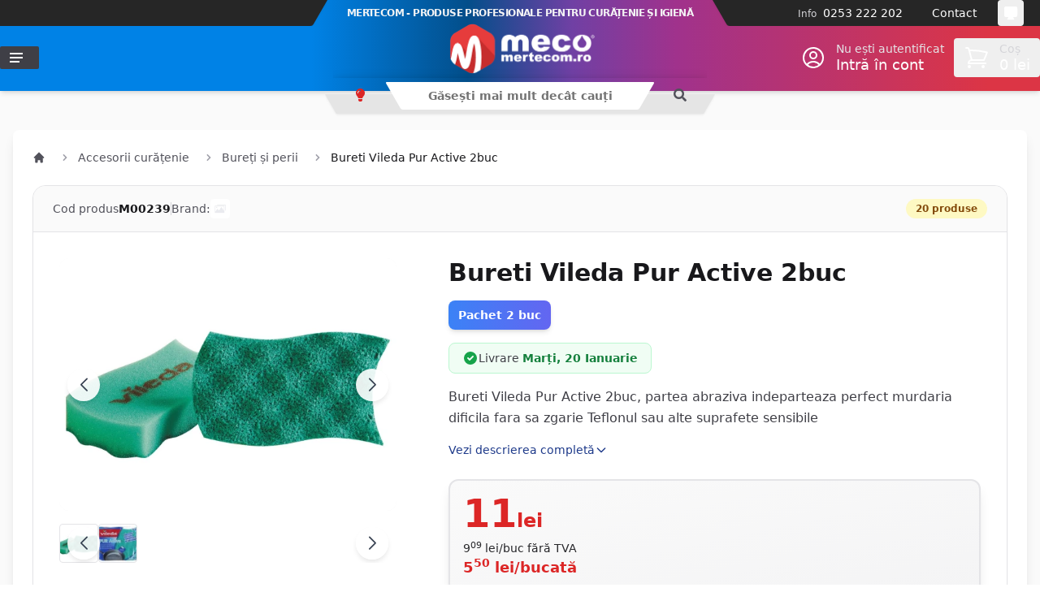

--- FILE ---
content_type: text/html; charset=UTF-8
request_url: https://mertecom.ro/bureti-vileda-pur-active-2buc/pd
body_size: 41860
content:
<!DOCTYPE html>
<html lang="ro"
      x-cloak
      x-data="{
        theme: localStorage.getItem('theme') || 'system',
        isDarkMode: window.matchMedia('(prefers-color-scheme: dark)'),
        init() {
            this.updateThemeWithoutTransitions();
            this.isDarkMode.addEventListener('change', () => this.updateThemeWithoutTransitions());
        },
        updateTheme(theme) {
            this.theme = theme;
            window.localStorage.theme = theme;
            this.updateThemeWithoutTransitions();
        },
        updateThemeWithoutTransitions() {
            const darkModeEnabled = this.theme === 'dark' || (this.theme === 'system' && this.isDarkMode.matches);
            document.documentElement.classList.toggle('dark', darkModeEnabled);
            document.documentElement.setAttribute('data-theme', darkModeEnabled ? 'dark' : 'light');
        }
      }"
      x-init="init()"
>

<head>
    <meta charset="utf-8">
    <meta name="viewport" content="width=device-width, initial-scale=1.0"/>
    <meta name="csrf-token" content="wo974WeIZmiPScxN3hFSnNuqeaLN54hAMZdEBPyq">
    
    <title>
                    Bureti Vileda Pur Active 2buc
                - Mertecom.ro
    </title>
    
    <link rel="dns-prefetch" href="//mertecom.ro">
    <link rel="dns-prefetch" href="//r2.mertecom.ro">
    <link rel="dns-prefetch" href="//cdn.jsdelivr.net">
    <link rel="dns-prefetch" href="//www.googletagmanager.com">
    <link rel="preconnect" href="https://fonts.googleapis.com">
    <link rel="preconnect" href="https://fonts.gstatic.com" crossorigin>
    <link rel="preconnect" href="https://cdn.jsdelivr.net" crossorigin>
    
    <link rel="preconnect" href="//mertecom.ro" crossorigin>
    <link rel="apple-touch-icon" sizes="180x180" href="https://mertecom.ro/icons/apple-touch-icon.png">
    <link rel="icon" type="image/png" sizes="32x32" href="https://mertecom.ro/icons/favicon-32x32.png">
    <link rel="icon" type="image/png" sizes="16x16" href="https://mertecom.ro/icons/favicon-16x16.png">
    
            <link rel="canonical" href="https://mertecom.ro/bureti-vileda-pur-active-2buc/pd" />
        <meta name="description" content="Bureti Vileda Pur Active 2buc, partea abraziva indeparteaza perfect murdaria dificila fara sa zgarie Teflonul sau alte suprafete sensibile - Mertecom"/>
        <meta property="og:url" content="https://mertecom.ro/bureti-vileda-pur-active-2buc/pd"/>
        <meta property="og:type" content="product"/>
        <meta property="og:locale" content="ro_RO" />
        <meta property="og:title" content="Bureti Vileda Pur Active 2buc - Mertecom"/>
        <meta property="og:description" content="Bureti Vileda Pur Active 2buc, partea abraziva indeparteaza perfect murdaria dificila fara sa zgarie Teflonul sau alte suprafete sensibile - Mertecom"/>
        <meta property="og:image" content="https://r2.mertecom.ro/media/11686/conversions/bureti-vileda-pur-active-2buc-cover-facebook.jpg"/>
        <meta property="product:price:amount" content="11.00" />
        <meta property="product:price:currency" content="RON" />
                    <meta property="og:availability" content="instock" />
            <meta property="product:availability" content="instock" />
                <meta property="product:retailer_item_id" content="M00239" />
        <meta property="product:condition" content="new" />
        
    <meta property="fb:app_id" content="219903805860561"/>
    
        
    <style >/* cyrillic-ext */
@font-face {
  font-family: 'Roboto';
  font-style: italic;
  font-weight: 500;
  font-stretch: 100%;
  src: url(https://staging.mertecom.ro/storage/fonts/fa42b8404d/srobotov49kfokcnqeu92fr1mu53zec9-vu3r1gihoszmoclhrs6ljxfmmlrpquax-lxyi128m0kn2.woff) format('woff');
  unicode-range: U+0460-052F, U+1C80-1C8A, U+20B4, U+2DE0-2DFF, U+A640-A69F, U+FE2E-FE2F;
}
/* cyrillic */
@font-face {
  font-family: 'Roboto';
  font-style: italic;
  font-weight: 500;
  font-stretch: 100%;
  src: url(https://staging.mertecom.ro/storage/fonts/fa42b8404d/srobotov49kfokcnqeu92fr1mu53zec9-vu3r1gihoszmoclhrs6ljxfmmlrpquaz-lxyi128m0kn2.woff) format('woff');
  unicode-range: U+0301, U+0400-045F, U+0490-0491, U+04B0-04B1, U+2116;
}
/* greek-ext */
@font-face {
  font-family: 'Roboto';
  font-style: italic;
  font-weight: 500;
  font-stretch: 100%;
  src: url(https://staging.mertecom.ro/storage/fonts/fa42b8404d/srobotov49kfokcnqeu92fr1mu53zec9-vu3r1gihoszmoclhrs6ljxfmmlrpquat-lxyi128m0kn2.woff) format('woff');
  unicode-range: U+1F00-1FFF;
}
/* greek */
@font-face {
  font-family: 'Roboto';
  font-style: italic;
  font-weight: 500;
  font-stretch: 100%;
  src: url(https://staging.mertecom.ro/storage/fonts/fa42b8404d/srobotov49kfokcnqeu92fr1mu53zec9-vu3r1gihoszmoclhrs6ljxfmmlrpquav-lxyi128m0kn2.woff) format('woff');
  unicode-range: U+0370-0377, U+037A-037F, U+0384-038A, U+038C, U+038E-03A1, U+03A3-03FF;
}
/* math */
@font-face {
  font-family: 'Roboto';
  font-style: italic;
  font-weight: 500;
  font-stretch: 100%;
  src: url(https://staging.mertecom.ro/storage/fonts/fa42b8404d/srobotov49kfokcnqeu92fr1mu53zec9-vu3r1gihoszmoclhrs6ljxfmmlrpquht-lxyi128m0kn2.woff) format('woff');
  unicode-range: U+0302-0303, U+0305, U+0307-0308, U+0310, U+0312, U+0315, U+031A, U+0326-0327, U+032C, U+032F-0330, U+0332-0333, U+0338, U+033A, U+0346, U+034D, U+0391-03A1, U+03A3-03A9, U+03B1-03C9, U+03D1, U+03D5-03D6, U+03F0-03F1, U+03F4-03F5, U+2016-2017, U+2034-2038, U+203C, U+2040, U+2043, U+2047, U+2050, U+2057, U+205F, U+2070-2071, U+2074-208E, U+2090-209C, U+20D0-20DC, U+20E1, U+20E5-20EF, U+2100-2112, U+2114-2115, U+2117-2121, U+2123-214F, U+2190, U+2192, U+2194-21AE, U+21B0-21E5, U+21F1-21F2, U+21F4-2211, U+2213-2214, U+2216-22FF, U+2308-230B, U+2310, U+2319, U+231C-2321, U+2336-237A, U+237C, U+2395, U+239B-23B7, U+23D0, U+23DC-23E1, U+2474-2475, U+25AF, U+25B3, U+25B7, U+25BD, U+25C1, U+25CA, U+25CC, U+25FB, U+266D-266F, U+27C0-27FF, U+2900-2AFF, U+2B0E-2B11, U+2B30-2B4C, U+2BFE, U+3030, U+FF5B, U+FF5D, U+1D400-1D7FF, U+1EE00-1EEFF;
}
/* symbols */
@font-face {
  font-family: 'Roboto';
  font-style: italic;
  font-weight: 500;
  font-stretch: 100%;
  src: url(https://staging.mertecom.ro/storage/fonts/fa42b8404d/srobotov49kfokcnqeu92fr1mu53zec9-vu3r1gihoszmoclhrs6ljxfmmlrpqugb-lxyi128m0kn2.woff) format('woff');
  unicode-range: U+0001-000C, U+000E-001F, U+007F-009F, U+20DD-20E0, U+20E2-20E4, U+2150-218F, U+2190, U+2192, U+2194-2199, U+21AF, U+21E6-21F0, U+21F3, U+2218-2219, U+2299, U+22C4-22C6, U+2300-243F, U+2440-244A, U+2460-24FF, U+25A0-27BF, U+2800-28FF, U+2921-2922, U+2981, U+29BF, U+29EB, U+2B00-2BFF, U+4DC0-4DFF, U+FFF9-FFFB, U+10140-1018E, U+10190-1019C, U+101A0, U+101D0-101FD, U+102E0-102FB, U+10E60-10E7E, U+1D2C0-1D2D3, U+1D2E0-1D37F, U+1F000-1F0FF, U+1F100-1F1AD, U+1F1E6-1F1FF, U+1F30D-1F30F, U+1F315, U+1F31C, U+1F31E, U+1F320-1F32C, U+1F336, U+1F378, U+1F37D, U+1F382, U+1F393-1F39F, U+1F3A7-1F3A8, U+1F3AC-1F3AF, U+1F3C2, U+1F3C4-1F3C6, U+1F3CA-1F3CE, U+1F3D4-1F3E0, U+1F3ED, U+1F3F1-1F3F3, U+1F3F5-1F3F7, U+1F408, U+1F415, U+1F41F, U+1F426, U+1F43F, U+1F441-1F442, U+1F444, U+1F446-1F449, U+1F44C-1F44E, U+1F453, U+1F46A, U+1F47D, U+1F4A3, U+1F4B0, U+1F4B3, U+1F4B9, U+1F4BB, U+1F4BF, U+1F4C8-1F4CB, U+1F4D6, U+1F4DA, U+1F4DF, U+1F4E3-1F4E6, U+1F4EA-1F4ED, U+1F4F7, U+1F4F9-1F4FB, U+1F4FD-1F4FE, U+1F503, U+1F507-1F50B, U+1F50D, U+1F512-1F513, U+1F53E-1F54A, U+1F54F-1F5FA, U+1F610, U+1F650-1F67F, U+1F687, U+1F68D, U+1F691, U+1F694, U+1F698, U+1F6AD, U+1F6B2, U+1F6B9-1F6BA, U+1F6BC, U+1F6C6-1F6CF, U+1F6D3-1F6D7, U+1F6E0-1F6EA, U+1F6F0-1F6F3, U+1F6F7-1F6FC, U+1F700-1F7FF, U+1F800-1F80B, U+1F810-1F847, U+1F850-1F859, U+1F860-1F887, U+1F890-1F8AD, U+1F8B0-1F8BB, U+1F8C0-1F8C1, U+1F900-1F90B, U+1F93B, U+1F946, U+1F984, U+1F996, U+1F9E9, U+1FA00-1FA6F, U+1FA70-1FA7C, U+1FA80-1FA89, U+1FA8F-1FAC6, U+1FACE-1FADC, U+1FADF-1FAE9, U+1FAF0-1FAF8, U+1FB00-1FBFF;
}
/* vietnamese */
@font-face {
  font-family: 'Roboto';
  font-style: italic;
  font-weight: 500;
  font-stretch: 100%;
  src: url(https://staging.mertecom.ro/storage/fonts/fa42b8404d/srobotov49kfokcnqeu92fr1mu53zec9-vu3r1gihoszmoclhrs6ljxfmmlrpquaf-lxyi128m0kn2.woff) format('woff');
  unicode-range: U+0102-0103, U+0110-0111, U+0128-0129, U+0168-0169, U+01A0-01A1, U+01AF-01B0, U+0300-0301, U+0303-0304, U+0308-0309, U+0323, U+0329, U+1EA0-1EF9, U+20AB;
}
/* latin-ext */
@font-face {
  font-family: 'Roboto';
  font-style: italic;
  font-weight: 500;
  font-stretch: 100%;
  src: url(https://staging.mertecom.ro/storage/fonts/fa42b8404d/srobotov49kfokcnqeu92fr1mu53zec9-vu3r1gihoszmoclhrs6ljxfmmlrpquab-lxyi128m0kn2.woff) format('woff');
  unicode-range: U+0100-02BA, U+02BD-02C5, U+02C7-02CC, U+02CE-02D7, U+02DD-02FF, U+0304, U+0308, U+0329, U+1D00-1DBF, U+1E00-1E9F, U+1EF2-1EFF, U+2020, U+20A0-20AB, U+20AD-20C0, U+2113, U+2C60-2C7F, U+A720-A7FF;
}
/* latin */
@font-face {
  font-family: 'Roboto';
  font-style: italic;
  font-weight: 500;
  font-stretch: 100%;
  src: url(https://staging.mertecom.ro/storage/fonts/fa42b8404d/srobotov49kfokcnqeu92fr1mu53zec9-vu3r1gihoszmoclhrs6ljxfmmlrpquaj-lxyi128m0g.woff) format('woff');
  unicode-range: U+0000-00FF, U+0131, U+0152-0153, U+02BB-02BC, U+02C6, U+02DA, U+02DC, U+0304, U+0308, U+0329, U+2000-206F, U+20AC, U+2122, U+2191, U+2193, U+2212, U+2215, U+FEFF, U+FFFD;
}
/* cyrillic-ext */
@font-face {
  font-family: 'Roboto';
  font-style: normal;
  font-weight: 500;
  font-stretch: 100%;
  src: url(https://staging.mertecom.ro/storage/fonts/fa42b8404d/srobotov49kfomcnqeu92fr1me7ksn66agldtyluamqxc89ymc2dpnwub2bvmziaz0klqmz24o0g.woff) format('woff');
  unicode-range: U+0460-052F, U+1C80-1C8A, U+20B4, U+2DE0-2DFF, U+A640-A69F, U+FE2E-FE2F;
}
/* cyrillic */
@font-face {
  font-family: 'Roboto';
  font-style: normal;
  font-weight: 500;
  font-stretch: 100%;
  src: url(https://staging.mertecom.ro/storage/fonts/fa42b8404d/srobotov49kfomcnqeu92fr1me7ksn66agldtyluamqxc89ymc2dpnwub2bvmqiaz0klqmz24o0g.woff) format('woff');
  unicode-range: U+0301, U+0400-045F, U+0490-0491, U+04B0-04B1, U+2116;
}
/* greek-ext */
@font-face {
  font-family: 'Roboto';
  font-style: normal;
  font-weight: 500;
  font-stretch: 100%;
  src: url(https://staging.mertecom.ro/storage/fonts/fa42b8404d/srobotov49kfomcnqeu92fr1me7ksn66agldtyluamqxc89ymc2dpnwub2bvmyiaz0klqmz24o0g.woff) format('woff');
  unicode-range: U+1F00-1FFF;
}
/* greek */
@font-face {
  font-family: 'Roboto';
  font-style: normal;
  font-weight: 500;
  font-stretch: 100%;
  src: url(https://staging.mertecom.ro/storage/fonts/fa42b8404d/srobotov49kfomcnqeu92fr1me7ksn66agldtyluamqxc89ymc2dpnwub2bvmxiaz0klqmz24o0g.woff) format('woff');
  unicode-range: U+0370-0377, U+037A-037F, U+0384-038A, U+038C, U+038E-03A1, U+03A3-03FF;
}
/* math */
@font-face {
  font-family: 'Roboto';
  font-style: normal;
  font-weight: 500;
  font-stretch: 100%;
  src: url(https://staging.mertecom.ro/storage/fonts/fa42b8404d/srobotov49kfomcnqeu92fr1me7ksn66agldtyluamqxc89ymc2dpnwub2bvnoiaz0klqmz24o0g.woff) format('woff');
  unicode-range: U+0302-0303, U+0305, U+0307-0308, U+0310, U+0312, U+0315, U+031A, U+0326-0327, U+032C, U+032F-0330, U+0332-0333, U+0338, U+033A, U+0346, U+034D, U+0391-03A1, U+03A3-03A9, U+03B1-03C9, U+03D1, U+03D5-03D6, U+03F0-03F1, U+03F4-03F5, U+2016-2017, U+2034-2038, U+203C, U+2040, U+2043, U+2047, U+2050, U+2057, U+205F, U+2070-2071, U+2074-208E, U+2090-209C, U+20D0-20DC, U+20E1, U+20E5-20EF, U+2100-2112, U+2114-2115, U+2117-2121, U+2123-214F, U+2190, U+2192, U+2194-21AE, U+21B0-21E5, U+21F1-21F2, U+21F4-2211, U+2213-2214, U+2216-22FF, U+2308-230B, U+2310, U+2319, U+231C-2321, U+2336-237A, U+237C, U+2395, U+239B-23B7, U+23D0, U+23DC-23E1, U+2474-2475, U+25AF, U+25B3, U+25B7, U+25BD, U+25C1, U+25CA, U+25CC, U+25FB, U+266D-266F, U+27C0-27FF, U+2900-2AFF, U+2B0E-2B11, U+2B30-2B4C, U+2BFE, U+3030, U+FF5B, U+FF5D, U+1D400-1D7FF, U+1EE00-1EEFF;
}
/* symbols */
@font-face {
  font-family: 'Roboto';
  font-style: normal;
  font-weight: 500;
  font-stretch: 100%;
  src: url(https://staging.mertecom.ro/storage/fonts/fa42b8404d/srobotov49kfomcnqeu92fr1me7ksn66agldtyluamqxc89ymc2dpnwub2bvn6iaz0klqmz24o0g.woff) format('woff');
  unicode-range: U+0001-000C, U+000E-001F, U+007F-009F, U+20DD-20E0, U+20E2-20E4, U+2150-218F, U+2190, U+2192, U+2194-2199, U+21AF, U+21E6-21F0, U+21F3, U+2218-2219, U+2299, U+22C4-22C6, U+2300-243F, U+2440-244A, U+2460-24FF, U+25A0-27BF, U+2800-28FF, U+2921-2922, U+2981, U+29BF, U+29EB, U+2B00-2BFF, U+4DC0-4DFF, U+FFF9-FFFB, U+10140-1018E, U+10190-1019C, U+101A0, U+101D0-101FD, U+102E0-102FB, U+10E60-10E7E, U+1D2C0-1D2D3, U+1D2E0-1D37F, U+1F000-1F0FF, U+1F100-1F1AD, U+1F1E6-1F1FF, U+1F30D-1F30F, U+1F315, U+1F31C, U+1F31E, U+1F320-1F32C, U+1F336, U+1F378, U+1F37D, U+1F382, U+1F393-1F39F, U+1F3A7-1F3A8, U+1F3AC-1F3AF, U+1F3C2, U+1F3C4-1F3C6, U+1F3CA-1F3CE, U+1F3D4-1F3E0, U+1F3ED, U+1F3F1-1F3F3, U+1F3F5-1F3F7, U+1F408, U+1F415, U+1F41F, U+1F426, U+1F43F, U+1F441-1F442, U+1F444, U+1F446-1F449, U+1F44C-1F44E, U+1F453, U+1F46A, U+1F47D, U+1F4A3, U+1F4B0, U+1F4B3, U+1F4B9, U+1F4BB, U+1F4BF, U+1F4C8-1F4CB, U+1F4D6, U+1F4DA, U+1F4DF, U+1F4E3-1F4E6, U+1F4EA-1F4ED, U+1F4F7, U+1F4F9-1F4FB, U+1F4FD-1F4FE, U+1F503, U+1F507-1F50B, U+1F50D, U+1F512-1F513, U+1F53E-1F54A, U+1F54F-1F5FA, U+1F610, U+1F650-1F67F, U+1F687, U+1F68D, U+1F691, U+1F694, U+1F698, U+1F6AD, U+1F6B2, U+1F6B9-1F6BA, U+1F6BC, U+1F6C6-1F6CF, U+1F6D3-1F6D7, U+1F6E0-1F6EA, U+1F6F0-1F6F3, U+1F6F7-1F6FC, U+1F700-1F7FF, U+1F800-1F80B, U+1F810-1F847, U+1F850-1F859, U+1F860-1F887, U+1F890-1F8AD, U+1F8B0-1F8BB, U+1F8C0-1F8C1, U+1F900-1F90B, U+1F93B, U+1F946, U+1F984, U+1F996, U+1F9E9, U+1FA00-1FA6F, U+1FA70-1FA7C, U+1FA80-1FA89, U+1FA8F-1FAC6, U+1FACE-1FADC, U+1FADF-1FAE9, U+1FAF0-1FAF8, U+1FB00-1FBFF;
}
/* vietnamese */
@font-face {
  font-family: 'Roboto';
  font-style: normal;
  font-weight: 500;
  font-stretch: 100%;
  src: url(https://staging.mertecom.ro/storage/fonts/fa42b8404d/srobotov49kfomcnqeu92fr1me7ksn66agldtyluamqxc89ymc2dpnwub2bvmbiaz0klqmz24o0g.woff) format('woff');
  unicode-range: U+0102-0103, U+0110-0111, U+0128-0129, U+0168-0169, U+01A0-01A1, U+01AF-01B0, U+0300-0301, U+0303-0304, U+0308-0309, U+0323, U+0329, U+1EA0-1EF9, U+20AB;
}
/* latin-ext */
@font-face {
  font-family: 'Roboto';
  font-style: normal;
  font-weight: 500;
  font-stretch: 100%;
  src: url(https://staging.mertecom.ro/storage/fonts/fa42b8404d/srobotov49kfomcnqeu92fr1me7ksn66agldtyluamqxc89ymc2dpnwub2bvmaiaz0klqmz24o0g.woff) format('woff');
  unicode-range: U+0100-02BA, U+02BD-02C5, U+02C7-02CC, U+02CE-02D7, U+02DD-02FF, U+0304, U+0308, U+0329, U+1D00-1DBF, U+1E00-1E9F, U+1EF2-1EFF, U+2020, U+20A0-20AB, U+20AD-20C0, U+2113, U+2C60-2C7F, U+A720-A7FF;
}
/* latin */
@font-face {
  font-family: 'Roboto';
  font-style: normal;
  font-weight: 500;
  font-stretch: 100%;
  src: url(https://staging.mertecom.ro/storage/fonts/fa42b8404d/srobotov49kfomcnqeu92fr1me7ksn66agldtyluamqxc89ymc2dpnwub2bvmuiaz0klqmz24.woff) format('woff');
  unicode-range: U+0000-00FF, U+0131, U+0152-0153, U+02BB-02BC, U+02C6, U+02DA, U+02DC, U+0304, U+0308, U+0329, U+2000-206F, U+20AC, U+2122, U+2191, U+2193, U+2212, U+2215, U+FEFF, U+FFFD;
}
</style>    
    <!-- Font Awesome -->
    <link rel="preload" href="https://mertecom.ro/legacy/css/fontawesome/css/all.min.css" as="style" onload="this.onload=null;this.rel='stylesheet'">
    <noscript><link rel="stylesheet" href="https://mertecom.ro/legacy/css/fontawesome/css/all.min.css"></noscript>
    
    <meta name="theme-color"
          :content="(theme === 'light' || (theme === 'system' && !isDarkMode.matches)) ? '#034e8a' : '#1f2937'"/>

    <style>
        [x-cloak] {
            display: none !important;
        }
    </style>
    
    <link
            href="https://mertecom.ro/css/filament/forms/forms.css?v=3.3.33.0"
            rel="stylesheet"
            data-navigate-track
        />
                <link
            href="https://mertecom.ro/css/filament/support/support.css?v=3.3.33.0"
            rel="stylesheet"
            data-navigate-track
        />
                <link
            href="https://mertecom.ro/css/novadaemon/filament-pretty-json/styles.css?v=2.5.0.0"
            rel="stylesheet"
            data-navigate-track
        />
                <link
            href="https://mertecom.ro/css/app/mertecom-panel.css?v=3.3.33.0"
            rel="stylesheet"
            data-navigate-track
        />
    
<style>
    :root {
         --danger-50:254, 242, 242;  --danger-100:254, 226, 226;  --danger-200:254, 202, 202;  --danger-300:252, 165, 165;  --danger-400:248, 113, 113;  --danger-500:239, 68, 68;  --danger-600:220, 38, 38;  --danger-700:185, 28, 28;  --danger-800:153, 27, 27;  --danger-900:127, 29, 29;  --danger-950:69, 10, 10;  --gray-50:250, 250, 250;  --gray-100:244, 244, 245;  --gray-200:228, 228, 231;  --gray-300:212, 212, 216;  --gray-400:161, 161, 170;  --gray-500:113, 113, 122;  --gray-600:82, 82, 91;  --gray-700:63, 63, 70;  --gray-800:39, 39, 42;  --gray-900:24, 24, 27;  --gray-950:9, 9, 11;  --info-50:239, 246, 255;  --info-100:219, 234, 254;  --info-200:191, 219, 254;  --info-300:147, 197, 253;  --info-400:96, 165, 250;  --info-500:59, 130, 246;  --info-600:37, 99, 235;  --info-700:29, 78, 216;  --info-800:30, 64, 175;  --info-900:30, 58, 138;  --info-950:23, 37, 84;  --primary-50:255, 251, 235;  --primary-100:254, 243, 199;  --primary-200:253, 230, 138;  --primary-300:252, 211, 77;  --primary-400:251, 191, 36;  --primary-500:245, 158, 11;  --primary-600:217, 119, 6;  --primary-700:180, 83, 9;  --primary-800:146, 64, 14;  --primary-900:120, 53, 15;  --primary-950:69, 26, 3;  --success-50:240, 253, 244;  --success-100:220, 252, 231;  --success-200:187, 247, 208;  --success-300:134, 239, 172;  --success-400:74, 222, 128;  --success-500:34, 197, 94;  --success-600:22, 163, 74;  --success-700:21, 128, 61;  --success-800:22, 101, 52;  --success-900:20, 83, 45;  --success-950:5, 46, 22;  --warning-50:255, 251, 235;  --warning-100:254, 243, 199;  --warning-200:253, 230, 138;  --warning-300:252, 211, 77;  --warning-400:251, 191, 36;  --warning-500:245, 158, 11;  --warning-600:217, 119, 6;  --warning-700:180, 83, 9;  --warning-800:146, 64, 14;  --warning-900:120, 53, 15;  --warning-950:69, 26, 3;     }
</style>
    <!-- Livewire Styles --><style >[wire\:loading][wire\:loading], [wire\:loading\.delay][wire\:loading\.delay], [wire\:loading\.inline-block][wire\:loading\.inline-block], [wire\:loading\.inline][wire\:loading\.inline], [wire\:loading\.block][wire\:loading\.block], [wire\:loading\.flex][wire\:loading\.flex], [wire\:loading\.table][wire\:loading\.table], [wire\:loading\.grid][wire\:loading\.grid], [wire\:loading\.inline-flex][wire\:loading\.inline-flex] {display: none;}[wire\:loading\.delay\.none][wire\:loading\.delay\.none], [wire\:loading\.delay\.shortest][wire\:loading\.delay\.shortest], [wire\:loading\.delay\.shorter][wire\:loading\.delay\.shorter], [wire\:loading\.delay\.short][wire\:loading\.delay\.short], [wire\:loading\.delay\.default][wire\:loading\.delay\.default], [wire\:loading\.delay\.long][wire\:loading\.delay\.long], [wire\:loading\.delay\.longer][wire\:loading\.delay\.longer], [wire\:loading\.delay\.longest][wire\:loading\.delay\.longest] {display: none;}[wire\:offline][wire\:offline] {display: none;}[wire\:dirty]:not(textarea):not(input):not(select) {display: none;}:root {--livewire-progress-bar-color: #2299dd;}[x-cloak] {display: none !important;}[wire\:cloak] {display: none !important;}</style>
    
    <link rel="preload" as="style" href="https://mertecom.ro/build/assets/app-DV7CRk88.css" /><link rel="stylesheet" href="https://mertecom.ro/build/assets/app-DV7CRk88.css" data-navigate-track="reload" />    
    <!-- Swiper.js CSS -->
    <link rel="preload" href="https://cdn.jsdelivr.net/npm/swiper@11/swiper-bundle.min.css" as="style" onload="this.onload=null;this.rel='stylesheet'">
    <noscript><link rel="stylesheet" href="https://cdn.jsdelivr.net/npm/swiper@11/swiper-bundle.min.css"></noscript>
    
    <link rel="preload" as="style" href="https://mertecom.ro/build/assets/slider-B8xZMvsd.css" /><link rel="stylesheet" href="https://mertecom.ro/build/assets/slider-B8xZMvsd.css" data-navigate-track="reload" />    <!-- 0) Consent defaults — MUST run before any Google tags -->
    <script>
        window.dataLayer = window.dataLayer || [];
        function gtag(){ dataLayer.push(arguments); }
        gtag('consent', 'default', {
            ad_storage: 'denied',
            analytics_storage: 'denied',
            functionality_storage: 'granted',
            personalization_storage: 'denied',
            security_storage: 'granted',
            ad_user_data: 'denied',
            ad_personalization: 'denied'
        });
    </script>

    <!-- 1) Go Adopt (CMP) -->
    <meta name="adopt-website-id" content="9ef5145e-9c29-42a5-9865-91f374c6a70f" />
    <script src="//tag.goadopt.io/injector.js?website_code=9ef5145e-9c29-42a5-9865-91f374c6a70f" class="adopt-injector"></script>

    <!-- 2) Google Tag Manager -->
    <script>(function(w,d,s,l,i){w[l]=w[l]||[];w[l].push({
        'gtm.start': new Date().getTime(), event:'gtm.js'
    });var f=d.getElementsByTagName(s)[0],
        j=d.createElement(s),dl=l!='dataLayer'?'&l='+l:'';j.async=true;
        j.src='https://www.googletagmanager.com/gtm.js?id='+i+dl;
        f.parentNode.insertBefore(j,f);
    })(window,document,'script','dataLayer','GTM-M6HQCVQ');</script>

    <!-- 3) Google tag (gtag.js) — kept, but note: running GTM + gtag can duplicate pageviews -->
    <script async src="https://www.googletagmanager.com/gtag/js?id=G-MHQWD4VB89"></script>
    <script>
        gtag('js', new Date());
        gtag('config', 'G-MHQWD4VB89');
        gtag('config', 'AW-1012862583');
    </script>

    <!-- 4) Meta Pixel Code (unchanged) -->
    <script>
        !function(f,b,e,v,n,t,s){if(f.fbq)return;n=f.fbq=function(){
            n.callMethod?n.callMethod.apply(n,arguments):n.queue.push(arguments)
        };if(!f._fbq)f._fbq=n;n.push=n;n.loaded=!0;n.version='2.0';
        n.queue=[];t=b.createElement(e);t.async=!0;t.src=v;
        s=b.getElementsByTagName(e)[0];s.parentNode.insertBefore(t,s)
        }(window, document,'script','https://connect.facebook.net/en_US/fbevents.js');
        fbq('init', '572557681629324');
        fbq('track', 'PageView');
    </script>
    <noscript>
        <img height="1" width="1" style="display:none"
             src="https://www.facebook.com/tr?id=572557681629324&ev=PageView&noscript=1"/>
    </noscript>
</head>

<body class="flex flex-col font-sans antialiased bg-white dark:bg-gray-900 transition-colors duration-300">
<div class="min-h-screen">
    
    <!-- Impersonating bar -->
       
    <!-- Mobile Header (hidden on desktop) -->
    <header class="sticky top-0 z-50 header-gradient shadow-md transition-colors duration-300 lg:hidden">
        <div class="container mx-auto px-4">
            <div class="flex items-center h-12">
                <!-- Mobile menu button -->
                <button @click="$dispatch('mobile-menu-toggle')" class="w-11 h-12 flex items-center justify-center text-white hover:bg-black/20 active:bg-black/30 transition-colors">
                    <svg width="18" height="14" class="fill-current">
                        <path d="M0,8L0,6L18,6L18,8L0,8ZM0,0L18,0L18,2L0,2L0,0ZM14,14L0,14L0,12L14,12L14,14Z"/>
                    </svg>
                </button>

                <!-- Logo -->
                <div class="flex-1 flex justify-center">
                    <a href="/" class="flex items-center">
                        <span class="sr-only">Mertecom.ro</span>
                        <img src="https://mertecom.ro/images/mertecom_logo_white_medium.png" alt="Mertecom.ro" class="h-14 w-auto" />
                    </a>
                </div>

                <!-- Mobile indicators -->
                <div class="flex items-center">
                                            <!-- Search (tablet+) -->
                        <button class="hidden md:flex w-11 h-12 items-center justify-center text-white hover:bg-black/20 transition-colors">
                            <svg width="20" height="20" class="fill-current">
                                <path d="M19.2,17.8c0,0-0.2,0.5-0.5,0.8c-0.4,0.4-0.9,0.6-0.9,0.6s-0.9,0.7-2.8-1.6c-1.1-1.4-2.2-2.8-3.1-3.9C10.9,14.5,9.5,15,8,15c-3.9,0-7-3.1-7-7s3.1-7,7-7s7,3.1,7,7c0,1.5-0.5,2.9-1.3,4c1.1,0.8,2.5,2,4,3.1C20,16.8,19.2,17.8,19.2,17.8z M8,3C5.2,3,3,5.2,3,8c0,2.8,2.2,5,5,5c2.8,0,5-2.2,5-5C13,5.2,10.8,3,8,3z"/>
                            </svg>
                        </button>
                                        
                    <!-- Account (tablet+) -->
                    <a href="#" class="hidden md:flex w-11 h-12 items-center justify-center text-white hover:bg-black/20 transition-colors">
                        <svg width="20" height="20" class="fill-current">
                            <path d="M20,20h-2c0-4.4-3.6-8-8-8s-8,3.6-8,8H0c0-4.2,2.6-7.8,6.3-9.3C4.9,9.6,4,7.9,4,6c0-3.3,2.7-6,6-6s6,2.7,6,6c0,1.9-0.9,3.6-2.3,4.7C17.4,12.2,20,15.8,20,20z M14,6c0-2.2-1.8-4-4-4S6,3.8,6,6s1.8,4,4,4S14,8.2,14,6z"/>
                        </svg>
                    </a>
                    
                    <!-- Theme Toggle -->
                    <button class="w-11 h-12 flex items-center justify-center text-white hover:bg-black/20 transition-colors"
                            title="Schimbă temă" aria-label="Schimbă temă"
                            @click="updateTheme(theme === 'dark' ? 'system' : theme === 'system' ? 'light' : 'dark')">
                        <span class="relative block w-5 h-5"
                              x-data="{
                                transition: {
                                  'x-transition:enter': 'transition ease-out duration-400',
                                  'x-transition:enter-start': 'opacity-0 scale-90',
                                  'x-transition:enter-end': 'opacity-100 scale-100',
                                  'x-transition:leave': 'transition ease-in duration-300',
                                  'x-transition:leave-start': 'opacity-100 scale-100',
                                  'x-transition:leave-end': 'opacity-0 scale-90'
                                }
                              }">
                            <svg class="absolute inset-0 w-5 h-5 fill-current" x-show="theme === 'dark'" x-bind="transition" x-cloak="1" xmlns="http://www.w3.org/2000/svg" fill="none" viewBox="0 0 24 24" stroke-width="1.5" stroke="currentColor" aria-hidden="true" data-slot="icon">
  <path stroke-linecap="round" stroke-linejoin="round" d="M21.752 15.002A9.72 9.72 0 0 1 18 15.75c-5.385 0-9.75-4.365-9.75-9.75 0-1.33.266-2.597.748-3.752A9.753 9.753 0 0 0 3 11.25C3 16.635 7.365 21 12.75 21a9.753 9.753 0 0 0 9.002-5.998Z"/>
</svg>

                            <svg class="absolute inset-0 w-5 h-5 fill-current" x-show="theme === 'light'" x-bind="transition" x-cloak="1" xmlns="http://www.w3.org/2000/svg" fill="none" viewBox="0 0 24 24" stroke-width="1.5" stroke="currentColor" aria-hidden="true" data-slot="icon">
  <path stroke-linecap="round" stroke-linejoin="round" d="M12 3v2.25m6.364.386-1.591 1.591M21 12h-2.25m-.386 6.364-1.591-1.591M12 18.75V21m-4.773-4.227-1.591 1.591M5.25 12H3m4.227-4.773L5.636 5.636M15.75 12a3.75 3.75 0 1 1-7.5 0 3.75 3.75 0 0 1 7.5 0Z"/>
</svg>

                            <svg class="absolute inset-0 w-5 h-5 fill-current" x-show="theme === 'system'" x-bind="transition" x-cloak="1" xmlns="http://www.w3.org/2000/svg" fill="none" viewBox="0 0 24 24" stroke-width="1.5" stroke="currentColor" aria-hidden="true" data-slot="icon">
  <path stroke-linecap="round" stroke-linejoin="round" d="M9 17.25v1.007a3 3 0 0 1-.879 2.122L7.5 21h9l-.621-.621A3 3 0 0 1 15 18.257V17.25m6-12V15a2.25 2.25 0 0 1-2.25 2.25H5.25A2.25 2.25 0 0 1 3 15V5.25m18 0A2.25 2.25 0 0 0 18.75 3H5.25A2.25 2.25 0 0 0 3 5.25m18 0V12a2.25 2.25 0 0 1-2.25 2.25H5.25A2.25 2.25 0 0 1 3 12V5.25"/>
</svg>
                        </span>
                    </button>

                                            <!-- Mobile Search Icon -->
                        <button @click="$dispatch('open-mobile-search')" class="w-11 h-12 flex items-center justify-center text-white hover:bg-black/20 transition-colors md:hidden">
                            <svg width="20" height="20" class="fill-current">
                                <path d="M19.2,17.8c0,0-0.2,0.5-0.5,0.8c-0.4,0.4-0.9,0.6-0.9,0.6s-0.9,0.7-2.8-1.6c-1.1-1.4-2.2-2.8-3.1-3.9C10.9,14.5,9.5,15,8,15c-3.9,0-7-3.1-7-7s3.1-7,7-7s7,3.1,7,7c0,1.5-0.5,2.9-1.3,4c1.1,0.8,2.5,2,4,3.1C20,16.8,19.2,17.8,19.2,17.8z M8,3C5.2,3,3,5.2,3,8c0,2.8,2.2,5,5,5c2.8,0,5-2.2,5-5C13,5.2,10.8,3,8,3z"/>
                            </svg>
                        </button>
                        
                        <!-- Cart -->
                        <button @click="$dispatch('openOffCanvasCart')" class="relative w-11 h-12 flex items-center justify-center text-white hover:bg-black/20 transition-colors">
                            <svg width="20" height="20" class="fill-current">
                                <circle cx="7" cy="17" r="2"/>
                                <circle cx="15" cy="17" r="2"/>
                                <path d="M20,4.4V5l-1.8,6.3c-0.1,0.4-0.5,0.7-1,0.7H6.7c-0.4,0-0.8-0.3-1-0.7L3.3,3.9C3.1,3.3,2.6,3,2.1,3H0.4C0.2,3,0,2.8,0,2.6V1.4C0,1.2,0.2,1,0.4,1h2.5c1,0,1.8,0.6,2.1,1.6L5.1,3l2.3,6.8c0,0.1,0.2,0.2,0.3,0.2h8.6c0.1,0,0.3-0.1,0.3-0.2l1.3-4.4C17.9,5.2,17.7,5,17.5,5H9.4C9.2,5,9,4.8,9,4.6V3.4C9,3.2,9.2,3,9.4,3h9.2C19.4,3,20,3.6,20,4.4z"/>
                            </svg>
                            <span wire:snapshot="{&quot;data&quot;:{&quot;count&quot;:0},&quot;memo&quot;:{&quot;id&quot;:&quot;EkQ0WvKionXIPRRd52ht&quot;,&quot;name&quot;:&quot;mobile-cart-count&quot;,&quot;path&quot;:&quot;bureti-vileda-pur-active-2buc\/pd&quot;,&quot;method&quot;:&quot;GET&quot;,&quot;children&quot;:[],&quot;scripts&quot;:[],&quot;assets&quot;:[],&quot;errors&quot;:[],&quot;locale&quot;:&quot;ro&quot;},&quot;checksum&quot;:&quot;67e6b2e69f0d8568b5e383b332ce7164a2eadaba8742639f3172a5b1ddc5e6af&quot;}" wire:effects="{&quot;listeners&quot;:[&quot;updateCartCount&quot;,&quot;newQuantities&quot;]}" wire:id="EkQ0WvKionXIPRRd52ht" class="mobile-indicator__counter">0</span>                        </button>
                                    </div>
            </div>
        </div>
    </header>

            <!-- Mobile Search Modal -->
        <!-- Mobile Search Modal -->
<div wire:snapshot="{&quot;data&quot;:{&quot;searchterm&quot;:null,&quot;showModal&quot;:false,&quot;products&quot;:[[],{&quot;s&quot;:&quot;arr&quot;}],&quot;categories&quot;:[[],{&quot;s&quot;:&quot;arr&quot;}],&quot;totalProductResults&quot;:0},&quot;memo&quot;:{&quot;id&quot;:&quot;Ivzqw5cMAh3uIRWUPYBt&quot;,&quot;name&quot;:&quot;tailwind-mobile-search&quot;,&quot;path&quot;:&quot;bureti-vileda-pur-active-2buc\/pd&quot;,&quot;method&quot;:&quot;GET&quot;,&quot;children&quot;:[],&quot;scripts&quot;:[],&quot;assets&quot;:[],&quot;errors&quot;:[],&quot;locale&quot;:&quot;ro&quot;},&quot;checksum&quot;:&quot;891def0a3d95d2eee2630cf56060b78b18d9ea23d3ec6a316bd6007fe6e31c63&quot;}" wire:effects="{&quot;listeners&quot;:[&quot;open-mobile-search&quot;]}" wire:id="Ivzqw5cMAh3uIRWUPYBt" x-show="$wire.showModal" class="fixed inset-0 z-50">
    <!-- Modal Overlay -->
    <div
        x-transition:enter="transition ease-out duration-300"
        x-transition:enter-start="opacity-0"
        x-transition:enter-end="opacity-100"
        x-transition:leave="transition ease-in duration-200"
        x-transition:leave-start="opacity-100"
        x-transition:leave-end="opacity-0"
        class="fixed inset-0 bg-black bg-opacity-50"
        @click="$wire.closeModal()"
    >
        <!-- Modal Content -->
        <div
            x-transition:enter="transition ease-out duration-300"
            x-transition:enter-start="opacity-0 scale-95"
            x-transition:enter-end="opacity-100 scale-100"
            x-transition:leave="transition ease-in duration-200"
            x-transition:leave-start="opacity-100 scale-100"
            x-transition:leave-end="opacity-0 scale-95"
            class="fixed inset-0 flex flex-col bg-white dark:bg-gray-900"
            @click.stop
            x-effect="$wire.showModal ? document.body.classList.add('modal-open') : document.body.classList.remove('modal-open')"
        >
            <!-- Modal Header with Search Box -->
            <div class="sticky top-0 bg-white dark:bg-gray-900 border-b border-gray-200 dark:border-gray-700 px-4 py-3">
                <div class="flex items-center space-x-3">
                    <!-- Close Button -->
                    <button wire:click="closeModal" class="p-2 hover:bg-gray-100 dark:hover:bg-gray-800 rounded-lg transition-colors">
                        <svg class="w-5 h-5 text-gray-500 dark:text-gray-400" fill="none" stroke="currentColor" viewBox="0 0 24 24">
                            <path stroke-linecap="round" stroke-linejoin="round" stroke-width="2" d="M6 18L18 6M6 6l12 12"></path>
                        </svg>
                    </button>
                    
                    <!-- Search Input -->
                    <div class="flex-1 relative" x-data="{ showClear: false }" x-init="$watch('$wire.searchterm', value => showClear = value && value.length >= 2)">
                        <input type="text"
                               x-ref="searchInput"
                               placeholder="Găsești mai mult decât cauți"
                               wire:model.live.debounce.300="searchterm"
                               x-effect="$wire.showModal && $nextTick(() => $refs.searchInput.focus())"
                               class="w-full bg-gray-100 dark:bg-gray-800 border-none text-gray-800 dark:text-white placeholder-gray-500 dark:placeholder-gray-400 px-4 py-3 pr-10 rounded-lg focus:outline-none focus:ring-2 focus:ring-primary dark:focus:ring-primary-dark text-base">
                        <button x-show="showClear"
                                @click="$wire.clearSearch()"
                                class="absolute right-3 top-1/2 transform -translate-y-1/2 p-1 text-gray-400 hover:text-gray-600 dark:hover:text-gray-300">
                            <svg class="w-4 h-4" fill="none" stroke="currentColor" viewBox="0 0 24 24">
                                <path stroke-linecap="round" stroke-linejoin="round" stroke-width="2" d="M6 18L18 6M6 6l12 12"></path>
                            </svg>
                        </button>
                    </div>
                    
                    <!-- Search Button -->
                    <button wire:click="submit" class="p-3 bg-primary dark:bg-primary-dark hover:bg-primary-700 dark:hover:bg-primary-600 text-white rounded-lg transition-colors">
                        <svg class="w-5 h-5" fill="none" stroke="currentColor" viewBox="0 0 24 24">
                            <path stroke-linecap="round" stroke-linejoin="round" stroke-width="2" d="M21 21l-6-6m2-5a7 7 0 11-14 0 7 7 0 0114 0z"></path>
                        </svg>
                    </button>
                </div>
            </div>

            <!-- Results Content -->
            <div class="flex-1 overflow-y-auto" x-data="{ hasResults: false }" x-init="$watch('$wire.products', products => hasResults = products && products.length > 0); $watch('$wire.categories', categories => hasResults = (products && products.length > 0) || (categories && categories.length > 0))">
                                    <!-- Empty State -->
                    <div class="px-4 py-8 text-center">
                        <svg class="w-12 h-12 text-gray-400 dark:text-gray-500 mx-auto mb-4" fill="none" stroke="currentColor" viewBox="0 0 24 24">
                            <path stroke-linecap="round" stroke-linejoin="round" stroke-width="2" d="M21 21l-6-6m2-5a7 7 0 11-14 0 7 7 0 0114 0z"></path>
                        </svg>
                        <p class="text-gray-500 dark:text-gray-400">Începe să scrii pentru a căuta produse și categorii</p>
                    </div>
                            </div>
        </div>
    </div>
</div>
    
    <!-- Desktop Header (hidden on mobile) -->
    <header class="hidden lg:block sticky top-0 z-40 header-gradient shadow-md transition-colors duration-300 h-28">
        <!-- CSS Grid Header Structure (replicating original Bootstrap design) -->
        <div class="grid relative h-full grid-cols-[calc(50%_-_675px)_1fr_auto_1fr_calc(50%_-_675px)] grid-rows-[30px_1fr]">
            
            <!-- Topbar Start Background (spans columns 1-3) -->
            <div class="header__topbar-start-bg h-8 overflow-hidden col-start-1 col-end-3 row-start-1"></div>
            
            <!-- Topbar End Background (spans columns 4-6) -->
            <div class="header__topbar-end-bg h-8 overflow-hidden col-start-4 col-end-6 row-start-1"></div>
            
            <!-- Topbar Start Content -->
            <div class="flex items-center h-8 z-10 col-start-2 row-start-1">






                
                            </div>
            
            <!-- Topbar End Content -->
            <div class="flex items-center justify-end h-8 px-5 z-10 col-start-4 row-start-1">
                <div class="flex items-center h-full text-sm space-x-4">
                    <a href="tel://40253222202" class="text-white hover:bg-white/10 px-2.5 py-1 rounded transition-colors">
                        <span class="text-gray-300 text-xs">Info</span>
                        <span class="ml-1 font-medium">0253 222 202</span>
                    </a>
                    <a href="https://mertecom.ro/contact" class="text-white hover:bg-white/10 px-2.5 py-1 rounded transition-colors">
                        <span class="font-medium">Contact</span>
                    </a>
                    
                    <!-- Theme Toggle -->
                    <button class="text-white hover:bg-white/10 p-1.5 rounded transition-colors"
        title="Schimbă temă" aria-label="Schimbă temă"
        @click="updateTheme(theme === 'dark' ? 'system' : theme === 'system' ? 'light' : 'dark')">

    <span class="relative block w-5 h-5"
          x-data="{
            transition: {
              'x-transition:enter': 'transition ease-out duration-400',
              'x-transition:enter-start': 'opacity-0 scale-90',
              'x-transition:enter-end': 'opacity-100 scale-100',
              'x-transition:leave': 'transition ease-in duration-300',
              'x-transition:leave-start': 'opacity-100 scale-100',
              'x-transition:leave-end': 'opacity-0 scale-90'
            }
          }">

        <svg class="absolute inset-0 w-5 h-5 fill-current" x-show="theme === 'dark'" x-bind="transition" x-cloak="1" xmlns="http://www.w3.org/2000/svg" fill="none" viewBox="0 0 24 24" stroke-width="1.5" stroke="currentColor" aria-hidden="true" data-slot="icon">
  <path stroke-linecap="round" stroke-linejoin="round" d="M21.752 15.002A9.72 9.72 0 0 1 18 15.75c-5.385 0-9.75-4.365-9.75-9.75 0-1.33.266-2.597.748-3.752A9.753 9.753 0 0 0 3 11.25C3 16.635 7.365 21 12.75 21a9.753 9.753 0 0 0 9.002-5.998Z"/>
</svg>

        <svg class="absolute inset-0 w-5 h-5 fill-current" x-show="theme === 'light'" x-bind="transition" x-cloak="1" xmlns="http://www.w3.org/2000/svg" fill="none" viewBox="0 0 24 24" stroke-width="1.5" stroke="currentColor" aria-hidden="true" data-slot="icon">
  <path stroke-linecap="round" stroke-linejoin="round" d="M12 3v2.25m6.364.386-1.591 1.591M21 12h-2.25m-.386 6.364-1.591-1.591M12 18.75V21m-4.773-4.227-1.591 1.591M5.25 12H3m4.227-4.773L5.636 5.636M15.75 12a3.75 3.75 0 1 1-7.5 0 3.75 3.75 0 0 1 7.5 0Z"/>
</svg>

        <svg class="absolute inset-0 w-5 h-5 fill-current" x-show="theme === 'system'" x-bind="transition" x-cloak="1" xmlns="http://www.w3.org/2000/svg" fill="none" viewBox="0 0 24 24" stroke-width="1.5" stroke="currentColor" aria-hidden="true" data-slot="icon">
  <path stroke-linecap="round" stroke-linejoin="round" d="M9 17.25v1.007a3 3 0 0 1-.879 2.122L7.5 21h9l-.621-.621A3 3 0 0 1 15 18.257V17.25m6-12V15a2.25 2.25 0 0 1-2.25 2.25H5.25A2.25 2.25 0 0 1 3 15V5.25m18 0A2.25 2.25 0 0 0 18.75 3H5.25A2.25 2.25 0 0 0 3 5.25m18 0V12a2.25 2.25 0 0 1-2.25 2.25H5.25A2.25 2.25 0 0 1 3 12V5.25"/>
</svg>
    </span>
</button>
                </div>
            </div>
            
            <!-- Main Navbar Content -->
            <div class="flex items-center py-2.5 col-start-2 row-start-2">
                <!-- Departments/Categories Button -->
                <button @click="$dispatch('categories-nav-open')"
                        class="bg-gray-700 dark:bg-gray-700 hover:bg-gray-900 dark:hover:bg-gray-600 text-white px-3 py-2 rounded-sm text-sm font-bold transition-colors flex items-center">
                    <svg width="16" height="12" class="mr-2 fill-current">
                        <path d="M0,7L0,5L16,5L16,7L0,7ZM0,0L16,0L16,2L0,2L0,0ZM12,12L0,12L0,10L12,10L12,12Z"/>
                    </svg>
                    <span class="hidden 2xl:inline">Categorii Produse</span>
                </button>
            </div>
            
            <!-- Logo (spans both rows, centered in the "camel") -->
            <div class="flex flex-col items-center justify-center px-6 col-start-3 row-start-1 row-end-3 relative z-10">
                <div class="text-gray-100 dark:text-gray-200 text-xs uppercase mb-3 font-sans font-bold tracking-tighter -mt-5">
                    Mertecom - Produse profesionale pentru curățenie și igienă
                </div>
                <a href="/" class="flex items-center justify-center h-12">
                    <img src="https://mertecom.ro/images/mertecom_logo_white_medium.png"
                         alt="Produse profesionale pentru curățenie la preț mic - uscătoare mâini, dozatoare săpun, dispensere hârtie, odorizante, coșuri gunoi, echipamente curățenie, detergenți"
                         class="max-h-16"/>
                </a>
            </div>
            
            <!-- Indicators -->
            <div class="flex items-center justify-end py-2.5 col-start-4 row-start-2">
                <div class="flex items-center space-x-1">
                    <!-- Account Dropdown -->
                    <!-- Guest Account Link -->
<a href="https://mertecom.ro/login" 
   class="flex items-center h-12 min-w-12 px-2 text-white hover:bg-black/20 rounded transition-colors">
    <div class="relative mr-3">
        <svg class="size-8" xmlns="http://www.w3.org/2000/svg" fill="none" viewBox="0 0 24 24" stroke-width="1.5" stroke="currentColor" aria-hidden="true" data-slot="icon">
  <path stroke-linecap="round" stroke-linejoin="round" d="M17.982 18.725A7.488 7.488 0 0 0 12 15.75a7.488 7.488 0 0 0-5.982 2.975m11.963 0a9 9 0 1 0-11.963 0m11.963 0A8.966 8.966 0 0 1 12 21a8.966 8.966 0 0 1-5.982-2.275M15 9.75a3 3 0 1 1-6 0 3 3 0 0 1 6 0Z"/>
</svg>    </div>
    <div class="flex flex-col text-left">
        <div class="text-sm text-gray-200 dark:text-gray-300 leading-tight">Nu ești autentificat</div>
        <div class="text-lg font-medium leading-tight">Intră în cont</div>
    </div>
</a>
                    
                                            <!-- Cart Indicator -->
                        <!-- Cart Indicator -->
<div wire:snapshot="{&quot;data&quot;:{&quot;cart&quot;:null,&quot;total&quot;:0,&quot;items&quot;:[[],{&quot;s&quot;:&quot;arr&quot;}],&quot;itemscount&quot;:0,&quot;subtotal&quot;:0,&quot;subtotal_with_tax&quot;:0,&quot;tax&quot;:0,&quot;shipping&quot;:0,&quot;weight&quot;:0,&quot;discount&quot;:0,&quot;discount_with_tax&quot;:0,&quot;listeners&quot;:[{&quot;removed&quot;:&quot;$refresh&quot;,&quot;added&quot;:&quot;add&quot;,&quot;updated&quot;:&quot;$refresh&quot;,&quot;newQuantities&quot;:&quot;$refresh&quot;,&quot;updateCartCount&quot;:&quot;handleUpdateCartCount&quot;},{&quot;s&quot;:&quot;arr&quot;}]},&quot;memo&quot;:{&quot;id&quot;:&quot;OGEmL0gsggUPO6GYpWCx&quot;,&quot;name&quot;:&quot;cart-indicator&quot;,&quot;path&quot;:&quot;bureti-vileda-pur-active-2buc\/pd&quot;,&quot;method&quot;:&quot;GET&quot;,&quot;children&quot;:[],&quot;scripts&quot;:[],&quot;assets&quot;:[],&quot;errors&quot;:[],&quot;locale&quot;:&quot;ro&quot;},&quot;checksum&quot;:&quot;429615e6b5f7e674d76f654425061e18f531714e31ff1f621333714a5028eb55&quot;}" wire:effects="{&quot;listeners&quot;:[&quot;removed&quot;,&quot;added&quot;,&quot;updated&quot;,&quot;newQuantities&quot;,&quot;updateCartCount&quot;]}" wire:id="OGEmL0gsggUPO6GYpWCx" class="relative group cart-indicator"
     x-data="{ open: false, updating: false }"
     @cart-updating="updating = true"
     @cart-updated="updating = false">
    <button @click="open = !open"
            @click.away="open = false"
            class="flex items-center h-12 px-3 text-white hover:bg-black/20 rounded transition-all duration-200"
            :class="{ 'animate-pulse': updating }">
        <div class="relative mr-3 flex-shrink-0">
            <svg class="size-8" xmlns="http://www.w3.org/2000/svg" fill="none" viewBox="0 0 24 24" stroke-width="1.5" stroke="currentColor" aria-hidden="true" data-slot="icon">
  <path stroke-linecap="round" stroke-linejoin="round" d="M2.25 3h1.386c.51 0 .955.343 1.087.835l.383 1.437M7.5 14.25a3 3 0 0 0-3 3h15.75m-12.75-3h11.218c1.121-2.3 2.1-4.684 2.924-7.138a60.114 60.114 0 0 0-16.536-1.84M7.5 14.25 5.106 5.272M6 20.25a.75.75 0 1 1-1.5 0 .75.75 0 0 1 1.5 0Zm12.75 0a.75.75 0 1 1-1.5 0 .75.75 0 0 1 1.5 0Z"/>
</svg>            <span class="absolute -top-3 -right-3 bg-red-600 text-white text-xs font-bold px-2 py-1 rounded-full min-w-[20px] text-center leading-none shadow-lg transition-all duration-300 ease-in-out"
                  x-show="false"
                  x-transition:enter="transition ease-out duration-300"
                  x-transition:enter-start="opacity-0 scale-0"
                  x-transition:enter-end="opacity-100 scale-100"
                  x-transition:leave="transition ease-in duration-200"
                  x-transition:leave-start="opacity-100 scale-100"
                  x-transition:leave-end="opacity-0 scale-0"
                  wire:key="cart-count-0">
                0
            </span>
        </div>
        <div class="flex flex-col text-left min-w-0 flex-1">
            <div class="text-sm text-gray-300 dark:text-gray-400 leading-tight">Coș</div>
            <div class="text-lg font-medium leading-tight transition-all duration-200"
                 x-transition:enter="transition ease-out duration-300"
                 x-transition:enter-start="opacity-0 transform translate-y-2"
                 x-transition:enter-end="opacity-100 transform translate-y-0">
                0 lei
            </div>
        </div>
    </button>
    
    <!-- Cart Dropdown -->
    <div x-show="open"
         @click.stop
         x-transition:enter="transition ease-out duration-200"
         x-transition:enter-start="opacity-0 scale-95"
         x-transition:enter-end="opacity-100 scale-100"
         x-transition:leave="transition ease-in duration-150"
         x-transition:leave-start="opacity-100 scale-100"
         x-transition:leave-end="opacity-0 scale-95"
         class="absolute right-0 mt-2 w-96 bg-white dark:bg-gray-800 rounded-lg shadow-xl border border-gray-200 dark:border-gray-700 z-50">
        
                    <!-- Empty Cart -->
            <div class="p-6 text-center">
                <div class="size-16 mx-auto mb-4 bg-gray-100 dark:bg-gray-700 rounded-full flex items-center justify-center">
                    <svg class="size-8 text-gray-400" xmlns="http://www.w3.org/2000/svg" fill="none" viewBox="0 0 24 24" stroke-width="1.5" stroke="currentColor" aria-hidden="true" data-slot="icon">
  <path stroke-linecap="round" stroke-linejoin="round" d="M2.25 3h1.386c.51 0 .955.343 1.087.835l.383 1.437M7.5 14.25a3 3 0 0 0-3 3h15.75m-12.75-3h11.218c1.121-2.3 2.1-4.684 2.924-7.138a60.114 60.114 0 0 0-16.536-1.84M7.5 14.25 5.106 5.272M6 20.25a.75.75 0 1 1-1.5 0 .75.75 0 0 1 1.5 0Zm12.75 0a.75.75 0 1 1-1.5 0 .75.75 0 0 1 1.5 0Z"/>
</svg>                </div>
                <h3 class="text-sm font-medium text-gray-900 dark:text-white mb-2">Coșul tău este gol</h3>
                <p class="text-xs text-gray-500 dark:text-gray-400">Adaugă produse pentru a începe cumpărăturile</p>
            </div>
            </div>
</div>
                                    </div>
            </div>
        
        </div>
        
                    <!-- Search Box -->
            <div wire:snapshot="{&quot;data&quot;:{&quot;searchterm&quot;:&quot;&quot;,&quot;products&quot;:[[],{&quot;s&quot;:&quot;arr&quot;}],&quot;categories&quot;:[[],{&quot;s&quot;:&quot;arr&quot;}]},&quot;memo&quot;:{&quot;id&quot;:&quot;XFaB3cgkQP3QNarkI3E5&quot;,&quot;name&quot;:&quot;tailwind-desktop-search&quot;,&quot;path&quot;:&quot;bureti-vileda-pur-active-2buc\/pd&quot;,&quot;method&quot;:&quot;GET&quot;,&quot;children&quot;:[],&quot;scripts&quot;:[],&quot;assets&quot;:[],&quot;errors&quot;:[],&quot;locale&quot;:&quot;ro&quot;},&quot;checksum&quot;:&quot;7ec576d334fe19c029ce659b86e3b59d0e14b9529a8027a4d7247755da7f141b&quot;}" wire:effects="[]" wire:id="XFaB3cgkQP3QNarkI3E5" class="absolute -bottom-0 left-1/2 -translate-x-1/2 translate-y-7 z-30 w-80 sm:w-96 lg:w-[440px] xl:w-[480px] 2xl:w-[520px]">
    <div class="relative">
        
        <div x-data="desktopSearch()"
             x-init="init()"
             x-effect="showResults ? document.body.classList.add('search-results-open') : document.body.classList.remove('search-results-open')"
             @keydown.escape.window="if (showResults) { $wire.set('searchterm', ''); showResults = false; }"
             @click.outside="if (showResults) { $wire.set('searchterm', ''); showResults = false; }">
            
            <!-- Search Form -->
            <form action="" class="search__body relative z-40">
                <div class="search__shadow"></div>
                <input class="search__input font-semibold font-sans text-sm placeholder:text-neutral-500"
                       type="text"
                       name="q"
                       placeholder="Găsești mai mult decât cauți"
                       wire:model.live.debounce.300ms="searchterm"
                       @keydown.arrow-down.prevent="navigateDown()"
                       @keydown.arrow-up.prevent="navigateUp()"
                       @keydown.enter.prevent="selectItem($el)"
                       @keydown.escape.prevent="clearSearch()"
                       autocomplete="off"
                       spellcheck="false">
                
                <button class="search__button search__button--start" type="button" onclick="location.href='https://mertecom.ro/reduceri'">
                    <span class="search__button-icon">
                        <i class="fas fa-lightbulb text-red-600"></i>
                    </span>
                </button>
                
                <button class="search__button search__button--end" type="button">
                    <span class="search__button-icon">
                        <i class="fas fa-search text-gray-600"></i>
                    </span>
                </button>
                
                <div class="search__box"></div>
                <div class="search__decor">
                    <div class="search__decor-start"></div>
                    <div class="search__decor-end"></div>
                </div>
            </form>
            
            <!-- Clear Button -->
                        
            <!-- Results Dropdown -->
            <div x-show="showResults" class="relative">
                <!-- Results Container -->
                <div class="absolute top-full left-0 right-0 mt-1 bg-white dark:bg-gray-900 border border-gray-200 dark:border-gray-700 rounded-lg shadow-xl z-50 max-h-96 overflow-y-auto custom-scrollbar">
                    <!-- Results Header -->
                    <div class="px-4 py-3 bg-gray-50 dark:bg-gray-800 border-b border-gray-200 dark:border-gray-700">
                        <h3 class="text-sm font-medium text-gray-700 dark:text-gray-300">
                                                            Căutare pentru ""
                                                    </h3>
                    </div>
                    
                    <!-- Products Section -->
                                        
                    <!-- Categories Section -->
                                        
                    <!-- No Results -->
                                            <div class="px-4 py-6 text-center">
                            <svg class="w-8 h-8 text-gray-400 dark:text-gray-500 mx-auto mb-3" fill="none" stroke="currentColor" viewBox="0 0 24 24">
                                <path stroke-linecap="round" stroke-linejoin="round" stroke-width="2" d="M21 21l-6-6m2-5a7 7 0 11-14 0 7 7 0 0114 0z"></path>
                            </svg>
                            <p class="text-sm text-gray-500 dark:text-gray-400">Nu s-au găsit rezultate pentru ""</p>
                        </div>
                                        
                    <!-- See All Results Button -->
                                    </div>
            </div>
        </div>
    </div>
</div>

<script>
    function desktopSearch() {
        return {
            showResults: false,
            selectedIndex: -1,
            totalItems: 0,
            allItems: [
                                                    ],

            init() {
                this.$watch('$wire.searchterm', value => {
                    this.showResults = value.length >= 2;
                    this.selectedIndex = -1;
                });

                this.$watch('$wire.products', products => {
                    this.updateItems(products, this.$wire.categories);
                });

                this.$watch('$wire.categories', categories => {
                    this.updateItems(this.$wire.products, categories);
                });
            },

            updateItems(products, categories) {
                this.totalItems = (products?.length || 0) + (categories?.length || 0);
                this.allItems = [
                    ...(products || []).map(p => ({ url: p.url, type: 'product' })),
                    ...(categories || []).map(c => ({ url: c.url, type: 'category' }))
                ];
                this.selectedIndex = -1;
            },

            navigateDown() {
                if (this.showResults && this.totalItems > 0) {
                    this.selectedIndex = this.selectedIndex < this.totalItems - 1 ? this.selectedIndex + 1 : 0;
                    this.scrollToSelected();
                }
            },

            navigateUp() {
                if (this.showResults && this.totalItems > 0) {
                    this.selectedIndex = this.selectedIndex > 0 ? this.selectedIndex - 1 : this.totalItems - 1;
                    this.scrollToSelected();
                }
            },

            selectItem(inputElement) {
                if (this.showResults && this.selectedIndex >= 0 && this.allItems[this.selectedIndex]) {
                    window.location.href = this.allItems[this.selectedIndex].url;
                } else {
                    inputElement.form.submit();
                }
            },

            clearSearch() {
                if (this.showResults) {
                    this.$wire.set('searchterm', '');
                    this.showResults = false;
                }
            },

            scrollToSelected() {
                this.$nextTick(() => {
                    const selected = document.querySelector(`[data-index='${this.selectedIndex}']`);
                    if (selected) {
                        selected.scrollIntoView({ block: 'nearest', behavior: 'smooth' });
                    }
                });
            }
        }
    }
</script>
        

    
    
    </header>
    
    
    <!-- Desktop Categories Navigation Modal -->
    <!-- Desktop Categories Navigation Modal -->
<div x-data="{ open: false }" 
     @keydown.escape.window="open = false"
     @categories-nav-open.window="open = true"
     @categories-nav-close.window="open = false">
     
    <!-- Modal Backdrop -->
    <div x-show="open" 
         x-transition:enter="transition-opacity ease-out duration-300"
         x-transition:enter-start="opacity-0"
         x-transition:enter-end="opacity-100"
         x-transition:leave="transition-opacity ease-in duration-200"
         x-transition:leave-start="opacity-100"
         x-transition:leave-end="opacity-0"
         class="fixed inset-0 z-50 overflow-y-auto bg-black bg-opacity-50"
         style="display: none;">
         
        <!-- Modal Dialog -->
        <div class="flex items-start justify-center min-h-screen pt-20 px-4">
            <div x-show="open"
                 x-transition:enter="transition-all ease-out duration-300"
                 x-transition:enter-start="opacity-0 transform translate-y-4 scale-95"
                 x-transition:enter-end="opacity-100 transform translate-y-0 scale-100"
                 x-transition:leave="transition-all ease-in duration-200"
                 x-transition:leave-start="opacity-100 transform translate-y-0 scale-100"
                 x-transition:leave-end="opacity-0 transform translate-y-4 scale-95"
                 @click.away="open = false"
                 class="relative w-full max-w-7xl bg-white dark:bg-gray-800 rounded-lg shadow-xl">
                 
                <!-- Modal Header -->
                <div class="flex items-center justify-between p-6 border-b border-gray-200 dark:border-gray-700">
                    <h2 class="text-2xl font-semibold text-green-600 dark:text-green-400">
                        Toate Categoriile
                    </h2>
                    <button @click="open = false" 
                            class="text-gray-400 hover:text-gray-600 dark:hover:text-gray-300 transition-colors">
                        <span class="sr-only">Închide</span>
                        <svg class="h-6 w-6" fill="none" viewBox="0 0 24 24" stroke="currentColor">
                            <path stroke-linecap="round" stroke-linejoin="round" stroke-width="2" d="M6 18L18 6M6 6l12 12" />
                        </svg>
                    </button>
                </div>
                
                <!-- Modal Body -->
                <div class="p-6">
                    <div class="grid grid-cols-1 md:grid-cols-2 lg:grid-cols-3 xl:grid-cols-4 gap-6">
                                                    <div class="pl-2 pt-2 dark:hover:bg-gray-700 hover:bg-gray-50 rounded">
    <!-- Category Header -->
    <h3 class="text-blue-800 dark:text-blue-300 py-2 text-sm font-bold uppercase">
                    <i class="fas fa-fw fa-restroom mr-2"></i>
        
        Dotare toalete
    </h3>

    <!-- Category Children -->
            <ul class="category pl-6 space-y-1">
            <li>
            <a href="https://mertecom.ro/oglinzi-baie-cu-led"
               class="block text-blue-800 dark:text-blue-300 hover:text-blue-600 dark:hover:font-bold transition-colors text-sm font-normal"
               title="Oglinzi baie cu LED">
                                                Oglinzi baie cu LED
            </a>
        </li>
                <li>
            <a href="https://mertecom.ro/uscatoare-de-par"
               class="block text-blue-800 dark:text-blue-300 hover:text-blue-600 dark:hover:font-bold transition-colors text-sm font-normal"
               title="Uscătoare pentru păr">
                                                Uscătoare pentru păr
            </a>
        </li>
                <li>
            <a href="https://mertecom.ro/uscatoare-de-maini"
               class="block text-blue-800 dark:text-blue-300 hover:text-blue-600 dark:hover:font-bold transition-colors text-sm font-normal"
               title="Uscătoare de mâini">
                                                Uscătoare de mâini
            </a>
        </li>
                <li>
            <a href="https://mertecom.ro/dozatoare-sapun"
               class="block text-blue-800 dark:text-blue-300 hover:text-blue-600 dark:hover:font-bold transition-colors text-sm font-normal"
               title="Dozatoare de săpun">
                                                Dozatoare de săpun
            </a>
        </li>
                <li>
            <a href="https://mertecom.ro/sapun-lichid-rezerva-pentru-dozatoare"
               class="block text-blue-800 dark:text-blue-300 hover:text-blue-600 dark:hover:font-bold transition-colors text-sm font-normal"
               title="Săpun lichid pentru dozatoare">
                                                Săpun lichid pentru dozatoare
            </a>
        </li>
                <li>
            <a href="https://mertecom.ro/sapun-solid"
               class="block text-blue-800 dark:text-blue-300 hover:text-blue-600 dark:hover:font-bold transition-colors text-sm font-normal"
               title="Săpunuri">
                                                Săpunuri
            </a>
        </li>
                <li>
            <a href="https://mertecom.ro/dispensere-prosoape"
               class="block text-blue-800 dark:text-blue-300 hover:text-blue-600 dark:hover:font-bold transition-colors text-sm font-normal"
               title="Dispensere prosoape">
                                                Dispensere prosoape
            </a>
        </li>
                <li>
            <a href="https://mertecom.ro/prosoape-de-hartie"
               class="block text-blue-800 dark:text-blue-300 hover:text-blue-600 dark:hover:font-bold transition-colors text-sm font-normal"
               title="Prosoape hârtie pentru dispensere">
                                                Prosoape hârtie pentru dispensere
            </a>
        </li>
                <li>
            <a href="https://mertecom.ro/prosoape-hartie-rola-bucatarie"
               class="block text-blue-800 dark:text-blue-300 hover:text-blue-600 dark:hover:font-bold transition-colors text-sm font-normal"
               title="Role prosoape hârtie">
                                                Role prosoape hârtie
            </a>
        </li>
                <li>
            <a href="https://mertecom.ro/role-cearceaf-medical"
               class="block text-blue-800 dark:text-blue-300 hover:text-blue-600 dark:hover:font-bold transition-colors text-sm font-normal"
               title="Role cearceaf medical">
                                                Role cearceaf medical
            </a>
        </li>
                <li>
            <a href="https://mertecom.ro/dispensere-hartie"
               class="block text-blue-800 dark:text-blue-300 hover:text-blue-600 dark:hover:font-bold transition-colors text-sm font-normal"
               title="Dispensere hârtie igienică">
                                                Dispensere hârtie igienică
            </a>
        </li>
                <li>
            <a href="https://mertecom.ro/hartie-igienica-jumbo-pentru-dispensere-1"
               class="block text-blue-800 dark:text-blue-300 hover:text-blue-600 dark:hover:font-bold transition-colors text-sm font-normal"
               title="Hârtie igienică pentru dispensere">
                                                Hârtie igienică pentru dispensere
            </a>
        </li>
                <li>
            <a href="https://mertecom.ro/hartie-igienica"
               class="block text-blue-800 dark:text-blue-300 hover:text-blue-600 dark:hover:font-bold transition-colors text-sm font-normal"
               title="Hârtie igienică">
                                                Hârtie igienică
            </a>
        </li>
                <li>
            <a href="https://mertecom.ro/protectie-igienica-colac-wc"
               class="block text-blue-800 dark:text-blue-300 hover:text-blue-600 dark:hover:font-bold transition-colors text-sm font-normal"
               title="Protecție igienică colac wc">
                                                Protecție igienică colac wc
            </a>
        </li>
                <li>
            <a href="https://mertecom.ro/capac-wc-cu-bideu"
               class="block text-blue-800 dark:text-blue-300 hover:text-blue-600 dark:hover:font-bold transition-colors text-sm font-normal"
               title="Capac wc cu bideu">
                                                Capac wc cu bideu
            </a>
        </li>
                <li>
            <a href="https://mertecom.ro/accesorii-baie-persoane-dizabilitati"
               class="block text-blue-800 dark:text-blue-300 hover:text-blue-600 dark:hover:font-bold transition-colors text-sm font-normal"
               title="Accesorii persoane dizabilități">
                                                Accesorii persoane dizabilități
            </a>
        </li>
            </ul>
    </div>
                                                    <div class="pl-2 pt-2 dark:hover:bg-gray-700 hover:bg-gray-50 rounded">
    <!-- Category Header -->
    <h3 class="text-blue-800 dark:text-blue-300 py-2 text-sm font-bold uppercase">
                    <i class="fas fa-fw fa-toilet-paper mr-2"></i>
        
        Produse igienă
    </h3>

    <!-- Category Children -->
            <ul class="category pl-6 space-y-1">
            <li>
            <a href="https://mertecom.ro/cosmetice-hoteliere"
               class="block text-blue-800 dark:text-blue-300 hover:text-blue-600 dark:hover:font-bold transition-colors text-sm font-normal"
               title="Cosmetice hoteliere">
                                                Cosmetice hoteliere
            </a>
        </li>
                <li>
            <a href="https://mertecom.ro/dezinfectanti-pentru-maini"
               class="block text-blue-800 dark:text-blue-300 hover:text-blue-600 dark:hover:font-bold transition-colors text-sm font-normal"
               title="Dezinfectanți pentru mâini">
                                                Dezinfectanți pentru mâini
            </a>
        </li>
                <li>
            <a href="https://mertecom.ro/servetele-umede"
               class="block text-blue-800 dark:text-blue-300 hover:text-blue-600 dark:hover:font-bold transition-colors text-sm font-normal"
               title="Șervețele umede">
                                                Șervețele umede
            </a>
        </li>
                <li>
            <a href="https://mertecom.ro/pasta-de-dinti"
               class="block text-blue-800 dark:text-blue-300 hover:text-blue-600 dark:hover:font-bold transition-colors text-sm font-normal"
               title="Igienă dentară">
                                                Igienă dentară
            </a>
        </li>
                <li>
            <a href="https://mertecom.ro/sampon-si-gel-dus"
               class="block text-blue-800 dark:text-blue-300 hover:text-blue-600 dark:hover:font-bold transition-colors text-sm font-normal"
               title="Șampon și balsam de păr">
                                                Șampon și balsam de păr
            </a>
        </li>
                <li>
            <a href="https://mertecom.ro/spumant-si-gel-de-dus"
               class="block text-blue-800 dark:text-blue-300 hover:text-blue-600 dark:hover:font-bold transition-colors text-sm font-normal"
               title="Spumant și gel de duș">
                                                Spumant și gel de duș
            </a>
        </li>
                <li>
            <a href="https://mertecom.ro/spuma-fixativ-si-gel-par"
               class="block text-blue-800 dark:text-blue-300 hover:text-blue-600 dark:hover:font-bold transition-colors text-sm font-normal"
               title="Spuma, fixativ si gel păr">
                                                Spuma, fixativ si gel păr
            </a>
        </li>
                <li>
            <a href="https://mertecom.ro/aparate-de-ras"
               class="block text-blue-800 dark:text-blue-300 hover:text-blue-600 dark:hover:font-bold transition-colors text-sm font-normal"
               title="Aparate de ras - soluții epilare">
                                                Aparate de ras - soluții epilare
            </a>
        </li>
                <li>
            <a href="https://mertecom.ro/spuma-si-gel-de-ras"
               class="block text-blue-800 dark:text-blue-300 hover:text-blue-600 dark:hover:font-bold transition-colors text-sm font-normal"
               title="Spuma si gel de ras">
                                                Spuma si gel de ras
            </a>
        </li>
                <li>
            <a href="https://mertecom.ro/servetele-discuri-si-solutii-demachiante"
               class="block text-blue-800 dark:text-blue-300 hover:text-blue-600 dark:hover:font-bold transition-colors text-sm font-normal"
               title="Servețele-discuri-soluții demachiante">
                                                Servețele-discuri-soluții demachiante
            </a>
        </li>
                <li>
            <a href="https://mertecom.ro/igiena-intima"
               class="block text-blue-800 dark:text-blue-300 hover:text-blue-600 dark:hover:font-bold transition-colors text-sm font-normal"
               title="Igienă intimă">
                                                Igienă intimă
            </a>
        </li>
                <li>
            <a href="https://mertecom.ro/crema-maini-fata-si-corp"
               class="block text-blue-800 dark:text-blue-300 hover:text-blue-600 dark:hover:font-bold transition-colors text-sm font-normal"
               title="Crema mâini, față și corp">
                                                Crema mâini, față și corp
            </a>
        </li>
                <li>
            <a href="https://mertecom.ro/ingrijire-unghii"
               class="block text-blue-800 dark:text-blue-300 hover:text-blue-600 dark:hover:font-bold transition-colors text-sm font-normal"
               title="Îngrijire Unghii">
                                                Îngrijire Unghii
            </a>
        </li>
                <li>
            <a href="https://mertecom.ro/parfumuri-deodorante-femei"
               class="block text-blue-800 dark:text-blue-300 hover:text-blue-600 dark:hover:font-bold transition-colors text-sm font-normal"
               title="Parfumuri-deodorante femei">
                                                Parfumuri-deodorante femei
            </a>
        </li>
                <li>
            <a href="https://mertecom.ro/parfumuri-deodorante-barbati"
               class="block text-blue-800 dark:text-blue-300 hover:text-blue-600 dark:hover:font-bold transition-colors text-sm font-normal"
               title="Parfumuri-deodorante bărbați">
                                                Parfumuri-deodorante bărbați
            </a>
        </li>
                <li>
            <a href="https://mertecom.ro/scutece-si-chilotei"
               class="block text-blue-800 dark:text-blue-300 hover:text-blue-600 dark:hover:font-bold transition-colors text-sm font-normal"
               title="Scutece și chiloței">
                                                Scutece și chiloței
            </a>
        </li>
                <li>
            <a href="https://mertecom.ro/produse-ingrijire-incaltaminte"
               class="block text-blue-800 dark:text-blue-300 hover:text-blue-600 dark:hover:font-bold transition-colors text-sm font-normal"
               title="Produse ingrijire incaltaminte">
                                                Produse ingrijire incaltaminte
            </a>
        </li>
            </ul>
    </div>
                                                    <div class="pl-2 pt-2 dark:hover:bg-gray-700 hover:bg-gray-50 rounded">
    <!-- Category Header -->
    <h3 class="text-blue-800 dark:text-blue-300 py-2 text-sm font-bold uppercase">
                    <i class="fas fa-fw fa-spray-can mr-2"></i>
        
        Detergenți
    </h3>

    <!-- Category Children -->
            <ul class="category pl-6 space-y-1">
            <li>
            <a href="https://mertecom.ro/detergenti-gresie"
               class="block text-blue-800 dark:text-blue-300 hover:text-blue-600 dark:hover:font-bold transition-colors text-sm font-normal"
               title="Detergenți pardoseli">
                                                Detergenți pardoseli
            </a>
        </li>
                <li>
            <a href="https://mertecom.ro/dezinfectanti-suprafete"
               class="block text-blue-800 dark:text-blue-300 hover:text-blue-600 dark:hover:font-bold transition-colors text-sm font-normal"
               title="Dezinfectanți suprafețe">
                                                Dezinfectanți suprafețe
            </a>
        </li>
                <li>
            <a href="https://mertecom.ro/detergenti-bucatarie"
               class="block text-blue-800 dark:text-blue-300 hover:text-blue-600 dark:hover:font-bold transition-colors text-sm font-normal"
               title="Detergenți bucătărie">
                                                Detergenți bucătărie
            </a>
        </li>
                <li>
            <a href="https://mertecom.ro/detergenti-masina-spalat-vase"
               class="block text-blue-800 dark:text-blue-300 hover:text-blue-600 dark:hover:font-bold transition-colors text-sm font-normal"
               title="Detergenti masina spalat vase">
                                                Detergenti masina spalat vase
            </a>
        </li>
                <li>
            <a href="https://mertecom.ro/detergenti-baie"
               class="block text-blue-800 dark:text-blue-300 hover:text-blue-600 dark:hover:font-bold transition-colors text-sm font-normal"
               title="Detergenți baie">
                                                Detergenți baie
            </a>
        </li>
                <li>
            <a href="https://mertecom.ro/detergenti-geam"
               class="block text-blue-800 dark:text-blue-300 hover:text-blue-600 dark:hover:font-bold transition-colors text-sm font-normal"
               title="Detergenți geam">
                                                Detergenți geam
            </a>
        </li>
                <li>
            <a href="https://mertecom.ro/detergenti-mobila-parchet-piele"
               class="block text-blue-800 dark:text-blue-300 hover:text-blue-600 dark:hover:font-bold transition-colors text-sm font-normal"
               title="Detergenți mobilă și parchet">
                                                Detergenți mobilă și parchet
            </a>
        </li>
                <li>
            <a href="https://mertecom.ro/detergenti-covoare-mocheta"
               class="block text-blue-800 dark:text-blue-300 hover:text-blue-600 dark:hover:font-bold transition-colors text-sm font-normal"
               title="Detergenți covoare și mochetă">
                                                Detergenți covoare și mochetă
            </a>
        </li>
                <li>
            <a href="https://mertecom.ro/detergenti-rufe"
               class="block text-blue-800 dark:text-blue-300 hover:text-blue-600 dark:hover:font-bold transition-colors text-sm font-normal"
               title="Detergenți rufe">
                                                Detergenți rufe
            </a>
        </li>
                <li>
            <a href="https://mertecom.ro/detergent-lichid-rufe"
               class="block text-blue-800 dark:text-blue-300 hover:text-blue-600 dark:hover:font-bold transition-colors text-sm font-normal"
               title="Detergent lichid rufe">
                                                Detergent lichid rufe
            </a>
        </li>
                <li>
            <a href="https://mertecom.ro/detergent-capsule-pentru-rufe"
               class="block text-blue-800 dark:text-blue-300 hover:text-blue-600 dark:hover:font-bold transition-colors text-sm font-normal"
               title="Detergent capsule pentru rufe">
                                                Detergent capsule pentru rufe
            </a>
        </li>
                <li>
            <a href="https://mertecom.ro/inalbitor-rufe-si-apret"
               class="block text-blue-800 dark:text-blue-300 hover:text-blue-600 dark:hover:font-bold transition-colors text-sm font-normal"
               title="Inalbitor rufe si apret">
                                                Inalbitor rufe si apret
            </a>
        </li>
                <li>
            <a href="https://mertecom.ro/solutii-curatat-pete"
               class="block text-blue-800 dark:text-blue-300 hover:text-blue-600 dark:hover:font-bold transition-colors text-sm font-normal"
               title="Solutii curatat pete">
                                                Solutii curatat pete
            </a>
        </li>
                <li>
            <a href="https://mertecom.ro/balsam-rufe"
               class="block text-blue-800 dark:text-blue-300 hover:text-blue-600 dark:hover:font-bold transition-colors text-sm font-normal"
               title="Balsam rufe">
                                                Balsam rufe
            </a>
        </li>
                <li>
            <a href="https://mertecom.ro/accesorii-rufe"
               class="block text-blue-800 dark:text-blue-300 hover:text-blue-600 dark:hover:font-bold transition-colors text-sm font-normal"
               title="Accesorii rufe">
                                                Accesorii rufe
            </a>
        </li>
                <li>
            <a href="https://mertecom.ro/detergenti-auto"
               class="block text-blue-800 dark:text-blue-300 hover:text-blue-600 dark:hover:font-bold transition-colors text-sm font-normal"
               title="Detergenți auto">
                                                Detergenți auto
            </a>
        </li>
            </ul>
    </div>
                                                    <div class="pl-2 pt-2 dark:hover:bg-gray-700 hover:bg-gray-50 rounded">
    <!-- Category Header -->
    <h3 class="text-blue-800 dark:text-blue-300 py-2 text-sm font-bold uppercase">
                    <i class="fas fa-fw fa-broom mr-2"></i>
        
        Accesorii curățenie
    </h3>

    <!-- Category Children -->
            <ul class="category pl-6 space-y-1">
            <li>
            <a href="https://mertecom.ro/echipamente-curatenie-2"
               class="block text-blue-800 dark:text-blue-300 hover:text-blue-600 dark:hover:font-bold transition-colors text-sm font-normal"
               title="Echipamente curatenie">
                                                Echipamente curatenie
            </a>
        </li>
                <li>
            <a href="https://mertecom.ro/aspiratoare"
               class="block text-blue-800 dark:text-blue-300 hover:text-blue-600 dark:hover:font-bold transition-colors text-sm font-normal"
               title="Aspiratoare">
                                                Aspiratoare
            </a>
        </li>
                <li>
            <a href="https://mertecom.ro/carucioare-curatenie"
               class="block text-blue-800 dark:text-blue-300 hover:text-blue-600 dark:hover:font-bold transition-colors text-sm font-normal"
               title="Cărucioare curățenie">
                                                Cărucioare curățenie
            </a>
        </li>
                <li>
            <a href="https://mertecom.ro/lavete"
               class="block text-blue-800 dark:text-blue-300 hover:text-blue-600 dark:hover:font-bold transition-colors text-sm font-normal"
               title="Lavete">
                                                Lavete
            </a>
        </li>
                <li>
            <a href="https://mertecom.ro/pulverizatoare"
               class="block text-blue-800 dark:text-blue-300 hover:text-blue-600 dark:hover:font-bold transition-colors text-sm font-normal"
               title="Pulverizatoare">
                                                Pulverizatoare
            </a>
        </li>
                <li>
            <a href="https://mertecom.ro/maturi-si-farase"
               class="block text-blue-800 dark:text-blue-300 hover:text-blue-600 dark:hover:font-bold transition-colors text-sm font-normal"
               title="Mături ">
                                                Mături 
            </a>
        </li>
                <li>
            <a href="https://mertecom.ro/farase"
               class="block text-blue-800 dark:text-blue-300 hover:text-blue-600 dark:hover:font-bold transition-colors text-sm font-normal"
               title="Fărașe">
                                                Fărașe
            </a>
        </li>
                <li>
            <a href="https://mertecom.ro/mopuri"
               class="block text-blue-800 dark:text-blue-300 hover:text-blue-600 dark:hover:font-bold transition-colors text-sm font-normal"
               title="Mopuri ">
                                                Mopuri 
            </a>
        </li>
                <li>
            <a href="https://mertecom.ro/galeata-mop"
               class="block text-blue-800 dark:text-blue-300 hover:text-blue-600 dark:hover:font-bold transition-colors text-sm font-normal"
               title="Galeți mop">
                                                Galeți mop
            </a>
        </li>
                <li>
            <a href="https://mertecom.ro/mopuri-plate"
               class="block text-blue-800 dark:text-blue-300 hover:text-blue-600 dark:hover:font-bold transition-colors text-sm font-normal"
               title="Mopuri plate">
                                                Mopuri plate
            </a>
        </li>
                <li>
            <a href="https://mertecom.ro/cozi-matura-mop-raclete-telescopice"
               class="block text-blue-800 dark:text-blue-300 hover:text-blue-600 dark:hover:font-bold transition-colors text-sm font-normal"
               title="Cozi si bare telescopice">
                                                Cozi si bare telescopice
            </a>
        </li>
                <li>
            <a href="https://mertecom.ro/bureti-si-perii"
               class="block text-blue-800 dark:text-blue-300 hover:text-blue-600 dark:hover:font-bold transition-colors text-sm font-normal"
               title="Bureți și perii">
                                                Bureți și perii
            </a>
        </li>
                <li>
            <a href="https://mertecom.ro/manusi"
               class="block text-blue-800 dark:text-blue-300 hover:text-blue-600 dark:hover:font-bold transition-colors text-sm font-normal"
               title="Mănuși">
                                                Mănuși
            </a>
        </li>
                <li>
            <a href="https://mertecom.ro/raclete"
               class="block text-blue-800 dark:text-blue-300 hover:text-blue-600 dark:hover:font-bold transition-colors text-sm font-normal"
               title="Raclete">
                                                Raclete
            </a>
        </li>
                <li>
            <a href="https://mertecom.ro/anti-rozatoare"
               class="block text-blue-800 dark:text-blue-300 hover:text-blue-600 dark:hover:font-bold transition-colors text-sm font-normal"
               title="Anti-rozătoare">
                                                Anti-rozătoare
            </a>
        </li>
                <li>
            <a href="https://mertecom.ro/anti-insecte"
               class="block text-blue-800 dark:text-blue-300 hover:text-blue-600 dark:hover:font-bold transition-colors text-sm font-normal"
               title="Anti-insecte">
                                                Anti-insecte
            </a>
        </li>
            </ul>
    </div>
                                                    <div class="pl-2 pt-2 dark:hover:bg-gray-700 hover:bg-gray-50 rounded">
    <!-- Category Header -->
    <h3 class="text-blue-800 dark:text-blue-300 py-2 text-sm font-bold uppercase">
                    <i class="fas fa-fw fa-trash mr-2"></i>
        
        Coșuri pentru gunoi
    </h3>

    <!-- Category Children -->
            <ul class="category pl-6 space-y-1">
            <li>
            <a href="https://mertecom.ro/cosuri-gunoi-inox"
               class="block text-blue-800 dark:text-blue-300 hover:text-blue-600 dark:hover:font-bold transition-colors text-sm font-normal"
               title="Coșuri gunoi inox ">
                                                Coșuri gunoi inox 
            </a>
        </li>
                <li>
            <a href="https://mertecom.ro/saci-menajeri"
               class="block text-blue-800 dark:text-blue-300 hover:text-blue-600 dark:hover:font-bold transition-colors text-sm font-normal"
               title="Saci menajeri">
                                                Saci menajeri
            </a>
        </li>
                <li>
            <a href="https://mertecom.ro/cosuri-colectare-selectiva"
               class="block text-blue-800 dark:text-blue-300 hover:text-blue-600 dark:hover:font-bold transition-colors text-sm font-normal"
               title="Coșuri colectare selectivă">
                                                Coșuri colectare selectivă
            </a>
        </li>
                <li>
            <a href="https://mertecom.ro/cos-gunoi-cu-scrumiera"
               class="block text-blue-800 dark:text-blue-300 hover:text-blue-600 dark:hover:font-bold transition-colors text-sm font-normal"
               title="Coș gunoi cu scrumieră">
                                                Coș gunoi cu scrumieră
            </a>
        </li>
                <li>
            <a href="https://mertecom.ro/cosuri-gunoi-stradale"
               class="block text-blue-800 dark:text-blue-300 hover:text-blue-600 dark:hover:font-bold transition-colors text-sm font-normal"
               title="Coșuri gunoi stradale">
                                                Coșuri gunoi stradale
            </a>
        </li>
                <li>
            <a href="https://mertecom.ro/perii-wc-si-cosuri-toaleta"
               class="block text-blue-800 dark:text-blue-300 hover:text-blue-600 dark:hover:font-bold transition-colors text-sm font-normal"
               title="Accesorii toaletă">
                                                Accesorii toaletă
            </a>
        </li>
                <li>
            <a href="https://mertecom.ro/perii-wc"
               class="block text-blue-800 dark:text-blue-300 hover:text-blue-600 dark:hover:font-bold transition-colors text-sm font-normal"
               title="Perii wc">
                                                Perii wc
            </a>
        </li>
            </ul>
    </div>
                                                    <div class="pl-2 pt-2 dark:hover:bg-gray-700 hover:bg-gray-50 rounded">
    <!-- Category Header -->
    <h3 class="text-blue-800 dark:text-blue-300 py-2 text-sm font-bold uppercase">
                    <i class="fas fa-fw fa-bong mr-2"></i>
        
        Odorizante profesionale
    </h3>

    <!-- Category Children -->
            <ul class="category pl-6 space-y-1">
            <li>
            <a href="https://mertecom.ro/dispenser-odorizant"
               class="block text-blue-800 dark:text-blue-300 hover:text-blue-600 dark:hover:font-bold transition-colors text-sm font-normal"
               title="Dispenser odorizant">
                                                Dispenser odorizant
            </a>
        </li>
                <li>
            <a href="https://mertecom.ro/rezerve-odorizant-springair"
               class="block text-blue-800 dark:text-blue-300 hover:text-blue-600 dark:hover:font-bold transition-colors text-sm font-normal"
               title="Rezerve odorizant profesionale">
                                                Rezerve odorizant profesionale
            </a>
        </li>
                <li>
            <a href="https://mertecom.ro/rezerve-odorizant-glade"
               class="block text-blue-800 dark:text-blue-300 hover:text-blue-600 dark:hover:font-bold transition-colors text-sm font-normal"
               title="Rezerve odorizant Glade">
                                                Rezerve odorizant Glade
            </a>
        </li>
                <li>
            <a href="https://mertecom.ro/rezerve-odorizant-air-wick"
               class="block text-blue-800 dark:text-blue-300 hover:text-blue-600 dark:hover:font-bold transition-colors text-sm font-normal"
               title="Rezerve odorizant Air Wick">
                                                Rezerve odorizant Air Wick
            </a>
        </li>
                <li>
            <a href="https://mertecom.ro/rezerve-odorizant-discover"
               class="block text-blue-800 dark:text-blue-300 hover:text-blue-600 dark:hover:font-bold transition-colors text-sm font-normal"
               title="Rezerve odorizant Discover">
                                                Rezerve odorizant Discover
            </a>
        </li>
                <li>
            <a href="https://mertecom.ro/odorizante-camera-cu-betisoare"
               class="block text-blue-800 dark:text-blue-300 hover:text-blue-600 dark:hover:font-bold transition-colors text-sm font-normal"
               title="Odorizante cu betisoare">
                                                Odorizante cu betisoare
            </a>
        </li>
                <li>
            <a href="https://mertecom.ro/odorizante-profesionale-incapere"
               class="block text-blue-800 dark:text-blue-300 hover:text-blue-600 dark:hover:font-bold transition-colors text-sm font-normal"
               title="Odorizante lichide profesionale  ">
                                                Odorizante lichide profesionale  
            </a>
        </li>
                <li>
            <a href="https://mertecom.ro/odorizante-wc"
               class="block text-blue-800 dark:text-blue-300 hover:text-blue-600 dark:hover:font-bold transition-colors text-sm font-normal"
               title="Odorizante vas wc">
                                                Odorizante vas wc
            </a>
        </li>
                <li>
            <a href="https://mertecom.ro/site-pisoar-parfumate"
               class="block text-blue-800 dark:text-blue-300 hover:text-blue-600 dark:hover:font-bold transition-colors text-sm font-normal"
               title="Site odorizante pișoar">
                                                Site odorizante pișoar
            </a>
        </li>
                <li>
            <a href="https://mertecom.ro/odorizante-auto"
               class="block text-blue-800 dark:text-blue-300 hover:text-blue-600 dark:hover:font-bold transition-colors text-sm font-normal"
               title="Odorizante auto">
                                                Odorizante auto
            </a>
        </li>
            </ul>
    </div>
                                                    <div class="pl-2 pt-2 dark:hover:bg-gray-700 hover:bg-gray-50 rounded">
    <!-- Category Header -->
    <h3 class="text-blue-800 dark:text-blue-300 py-2 text-sm font-bold uppercase">
                    <i class="fas fa-fw fa-utensils mr-2"></i>
        
        Produse catering
    </h3>

    <!-- Category Children -->
            <ul class="category pl-6 space-y-1">
            <li>
            <a href="https://mertecom.ro/unica-folosinta-catering"
               class="block text-blue-800 dark:text-blue-300 hover:text-blue-600 dark:hover:font-bold transition-colors text-sm font-normal"
               title="Unică folosință catering">
                                                Unică folosință catering
            </a>
        </li>
                <li>
            <a href="https://mertecom.ro/paie-unica-folosinta"
               class="block text-blue-800 dark:text-blue-300 hover:text-blue-600 dark:hover:font-bold transition-colors text-sm font-normal"
               title="Paie unica folosinta">
                                                Paie unica folosinta
            </a>
        </li>
                <li>
            <a href="https://mertecom.ro/pahare-unica-folosinta"
               class="block text-blue-800 dark:text-blue-300 hover:text-blue-600 dark:hover:font-bold transition-colors text-sm font-normal"
               title="Pahare unica folosinta">
                                                Pahare unica folosinta
            </a>
        </li>
                <li>
            <a href="https://mertecom.ro/folii-alimentare"
               class="block text-blue-800 dark:text-blue-300 hover:text-blue-600 dark:hover:font-bold transition-colors text-sm font-normal"
               title="Folii alimentare">
                                                Folii alimentare
            </a>
        </li>
                <li>
            <a href="https://mertecom.ro/servetele-masa"
               class="block text-blue-800 dark:text-blue-300 hover:text-blue-600 dark:hover:font-bold transition-colors text-sm font-normal"
               title="Șervețele masă">
                                                Șervețele masă
            </a>
        </li>
                <li>
            <a href="https://mertecom.ro/pungi-alimentare"
               class="block text-blue-800 dark:text-blue-300 hover:text-blue-600 dark:hover:font-bold transition-colors text-sm font-normal"
               title="Pungi alimentare">
                                                Pungi alimentare
            </a>
        </li>
            </ul>
    </div>
                                                    <div class="pl-2 pt-2 dark:hover:bg-gray-700 hover:bg-gray-50 rounded">
    <!-- Category Header -->
    <h3 class="text-blue-800 dark:text-blue-300 py-2 text-sm font-bold uppercase">
                    <i class="fas fa-fw fas fa-star mr-2"></i>
        
        Diverse
    </h3>

    <!-- Category Children -->
            <ul class="category pl-6 space-y-1">
            <li>
            <a href="https://mertecom.ro/bioactivatori-fose-septice"
               class="block text-blue-800 dark:text-blue-300 hover:text-blue-600 dark:hover:font-bold transition-colors text-sm font-normal"
               title="Bioactivatori fose septice">
                                                Bioactivatori fose septice
            </a>
        </li>
                <li>
            <a href="https://mertecom.ro/lumanari-si-candele"
               class="block text-blue-800 dark:text-blue-300 hover:text-blue-600 dark:hover:font-bold transition-colors text-sm font-normal"
               title="Lumânări și candele">
                                                Lumânări și candele
            </a>
        </li>
                <li>
            <a href="https://mertecom.ro/dezumidificatoare"
               class="block text-blue-800 dark:text-blue-300 hover:text-blue-600 dark:hover:font-bold transition-colors text-sm font-normal"
               title="Dezumidificatoare">
                                                Dezumidificatoare
            </a>
        </li>
                <li>
            <a href="https://mertecom.ro/pastile-pentru-foc"
               class="block text-blue-800 dark:text-blue-300 hover:text-blue-600 dark:hover:font-bold transition-colors text-sm font-normal"
               title="Pastile pentru foc">
                                                Pastile pentru foc
            </a>
        </li>
                <li>
            <a href="https://mertecom.ro/etichete-si-semne-indicatoare"
               class="block text-blue-800 dark:text-blue-300 hover:text-blue-600 dark:hover:font-bold transition-colors text-sm font-normal"
               title="Etichete si semne indicatoare">
                                                Etichete si semne indicatoare
            </a>
        </li>
                <li>
            <a href="https://mertecom.ro/becuri"
               class="block text-blue-800 dark:text-blue-300 hover:text-blue-600 dark:hover:font-bold transition-colors text-sm font-normal"
               title="Produse electronice">
                                                Produse electronice
            </a>
        </li>
                <li>
            <a href="https://mertecom.ro/baterii"
               class="block text-blue-800 dark:text-blue-300 hover:text-blue-600 dark:hover:font-bold transition-colors text-sm font-normal"
               title="Baterii electrice">
                                                Baterii electrice
            </a>
        </li>
                <li>
            <a href="https://mertecom.ro/piese-de-schimb"
               class="block text-blue-800 dark:text-blue-300 hover:text-blue-600 dark:hover:font-bold transition-colors text-sm font-normal"
               title="Piese de schimb">
                                                Piese de schimb
            </a>
        </li>
            </ul>
    </div>
                                            </div>
                </div>
            </div>
        </div>
    </div>
</div>
    
    <!-- Mobile Menu -->
    <!-- Tailwind Mobile Menu -->
<div x-data="mobileMenu()" class="xl:hidden">
    <!-- Mobile Menu Overlay -->
    <div 
        x-show="isOpen" 
        x-transition:enter="transition-opacity ease-linear duration-300"
        x-transition:enter-start="opacity-0"
        x-transition:enter-end="opacity-100"
        x-transition:leave="transition-opacity ease-linear duration-300"
        x-transition:leave-start="opacity-100"
        x-transition:leave-end="opacity-0"
        class="fixed inset-0 z-50 bg-black bg-opacity-50"
        @click="close()"
    ></div>

    <!-- Mobile Menu Panel -->
    <div 
        x-show="isOpen"
        x-transition:enter="transition ease-in-out duration-300 transform"
        x-transition:enter-start="-translate-x-full"
        x-transition:enter-end="translate-x-0"
        x-transition:leave="transition ease-in-out duration-300 transform"
        x-transition:leave-start="translate-x-0"
        x-transition:leave-end="-translate-x-full"
        class="fixed inset-y-0 left-0 z-50 w-full bg-white dark:bg-gray-800 shadow-xl overflow-hidden"
    >
        <!-- Main Panel -->
        <div 
            x-show="currentPanel === 'main'"
            x-transition:enter="transition ease-in-out duration-300 transform"
            x-transition:enter-start="-translate-x-full"
            x-transition:enter-end="translate-x-0"
            x-transition:leave="transition ease-in-out duration-300 transform"
            x-transition:leave-start="translate-x-0"
            x-transition:leave-end="-translate-x-full"
            class="h-full flex flex-col"
        >
            <!-- Header -->
            <div class="flex items-center justify-between p-4 bg-primary dark:bg-gray-700 text-white">
                <h2 class="text-lg font-semibold">Meniu</h2>
                <button @click="close()" class="p-3 hover:bg-black/20 rounded-lg transition-colors min-w-[44px] min-h-[44px] flex items-center justify-center">
                    <svg width="16" height="16" class="fill-current">
                        <path d="M10.8,10.8L10.8,10.8c-0.4,0.4-1,0.4-1.4,0L6,7.4l-3.4,3.4c-0.4,0.4-1,0.4-1.4,0l0,0c-0.4-0.4-0.4-1,0-1.4L4.6,6L1.2,2.6c-0.4-0.4-0.4-1,0-1.4l0,0c0.4-0.4,1-0.4,1.4,0L6,4.6l3.4-3.4c0.4-0.4,1-0.4,1.4,0l0,0c0.4,0.4,0.4,1,0,1.4L7.4,6l3.4,3.4C11.2,9.8,11.2,10.4,10.8,10.8z"/>
                    </svg>
                </button>
            </div>

            <!-- Content -->
            <div class="flex-1 overflow-y-auto">
                <!-- Quick Actions -->
                <div class="p-4 border-b border-gray-200 dark:border-gray-700">
                    <div class="grid grid-cols-3 gap-2">
                        <a href="https://mertecom.ro/account/dashboard" class="flex flex-col items-center p-3 rounded-lg hover:bg-gray-100 dark:hover:bg-gray-700 transition-colors text-center">
                            <i class="fa fa-user text-secondary dark:text-secondary-dark mb-2 text-xl"></i>
                            <span class="text-xs text-gray-900 dark:text-white font-medium">Contul meu</span>
                        </a>
                        
                                                <div class="flex flex-col items-center p-3 rounded-lg opacity-50 text-center">
                            <i class="fa fa-heart text-secondary dark:text-secondary-dark mb-2 text-xl"></i>
                            <span class="text-xs text-gray-900 dark:text-white font-medium">Wishlist</span>
                        </div>
                                                
                        <a href="https://mertecom.ro/cart" class="flex flex-col items-center p-3 rounded-lg hover:bg-gray-100 dark:hover:bg-gray-700 transition-colors text-center relative">
                            <div class="relative mb-2">
                                <svg width="20" height="20" class="fill-current text-secondary dark:text-secondary-dark">
                                    <circle cx="7" cy="17" r="2"/>
                                    <circle cx="15" cy="17" r="2"/>
                                    <path d="M20,4.4V5l-1.8,6.3c-0.1,0.4-0.5,0.7-1,0.7H6.7c-0.4,0-0.8-0.3-1-0.7L3.3,3.9C3.1,3.3,2.6,3,2.1,3H0.4C0.2,3,0,2.8,0,2.6V1.4C0,1.2,0.2,1,0.4,1h2.5c1,0,1.8,0.6,2.1,1.6L5.1,3l2.3,6.8c0,0.1,0.2,0.2,0.3,0.2h8.6c0.1,0,0.3-0.1,0.3-0.2l1.3-4.4C17.9,5.2,17.7,5,17.5,5H9.4C9.2,5,9,4.8,9,4.6V3.4C9,3.2,9.2,3,9.4,3h9.2C19.4,3,20,3.6,20,4.4z"/>
                                </svg>
                                <div wire:snapshot="{&quot;data&quot;:{&quot;count&quot;:0},&quot;memo&quot;:{&quot;id&quot;:&quot;8WOMp9j41Z65aj2OeVIc&quot;,&quot;name&quot;:&quot;tailwind-mobile-cart-count&quot;,&quot;path&quot;:&quot;bureti-vileda-pur-active-2buc\/pd&quot;,&quot;method&quot;:&quot;GET&quot;,&quot;children&quot;:[],&quot;scripts&quot;:[],&quot;assets&quot;:[],&quot;errors&quot;:[],&quot;locale&quot;:&quot;ro&quot;},&quot;checksum&quot;:&quot;8227524fe32ba327726a81fbaa5f47175570de3b670e919f38bc016ba921f9b7&quot;}" wire:effects="{&quot;listeners&quot;:[&quot;updateCartCount&quot;,&quot;newQuantities&quot;]}" wire:id="8WOMp9j41Z65aj2OeVIc">
        <!--[if BLOCK]><![endif]--><!--[if ENDBLOCK]><![endif]-->
    </div>                            </div>
                            <span class="text-xs text-gray-900 dark:text-white font-medium">Coș</span>
                        </a>
                    </div>
                </div>

                <!-- Categories -->
                <div class="py-4">
                                            <div class="border-b border-gray-100 dark:border-gray-600">
            <!-- Category with subcategories -->
        <button 
            @click="openCategory({&quot;id&quot;:1,&quot;nume&quot;:&quot;Dotare toalete&quot;,&quot;url&quot;:&quot;https:\/\/mertecom.ro\/produse-igiena&quot;,&quot;icon&quot;:&quot;fa-restroom&quot;,&quot;image_icon_url&quot;:null,&quot;children&quot;:[{&quot;id&quot;:18,&quot;nume&quot;:&quot;Oglinzi baie cu LED&quot;,&quot;url&quot;:&quot;https:\/\/mertecom.ro\/oglinzi-baie-cu-led&quot;,&quot;icon&quot;:null,&quot;image_icon_url&quot;:null},{&quot;id&quot;:95,&quot;nume&quot;:&quot;Usc\u0103toare pentru p\u0103r&quot;,&quot;url&quot;:&quot;https:\/\/mertecom.ro\/uscatoare-de-par&quot;,&quot;icon&quot;:null,&quot;image_icon_url&quot;:null},{&quot;id&quot;:158,&quot;nume&quot;:&quot;Usc\u0103toare de m\u00e2ini&quot;,&quot;url&quot;:&quot;https:\/\/mertecom.ro\/uscatoare-de-maini&quot;,&quot;icon&quot;:null,&quot;image_icon_url&quot;:null},{&quot;id&quot;:14,&quot;nume&quot;:&quot;Dozatoare de s\u0103pun&quot;,&quot;url&quot;:&quot;https:\/\/mertecom.ro\/dozatoare-sapun&quot;,&quot;icon&quot;:null,&quot;image_icon_url&quot;:null},{&quot;id&quot;:112,&quot;nume&quot;:&quot;S\u0103pun lichid pentru dozatoare&quot;,&quot;url&quot;:&quot;https:\/\/mertecom.ro\/sapun-lichid-rezerva-pentru-dozatoare&quot;,&quot;icon&quot;:null,&quot;image_icon_url&quot;:null},{&quot;id&quot;:76,&quot;nume&quot;:&quot;S\u0103punuri&quot;,&quot;url&quot;:&quot;https:\/\/mertecom.ro\/sapun-solid&quot;,&quot;icon&quot;:null,&quot;image_icon_url&quot;:null},{&quot;id&quot;:16,&quot;nume&quot;:&quot;Dispensere prosoape&quot;,&quot;url&quot;:&quot;https:\/\/mertecom.ro\/dispensere-prosoape&quot;,&quot;icon&quot;:null,&quot;image_icon_url&quot;:null},{&quot;id&quot;:23,&quot;nume&quot;:&quot;Prosoape h\u00e2rtie pentru dispensere&quot;,&quot;url&quot;:&quot;https:\/\/mertecom.ro\/prosoape-de-hartie&quot;,&quot;icon&quot;:null,&quot;image_icon_url&quot;:null},{&quot;id&quot;:110,&quot;nume&quot;:&quot;Role prosoape h\u00e2rtie&quot;,&quot;url&quot;:&quot;https:\/\/mertecom.ro\/prosoape-hartie-rola-bucatarie&quot;,&quot;icon&quot;:null,&quot;image_icon_url&quot;:null},{&quot;id&quot;:25,&quot;nume&quot;:&quot;Role cearceaf medical&quot;,&quot;url&quot;:&quot;https:\/\/mertecom.ro\/role-cearceaf-medical&quot;,&quot;icon&quot;:null,&quot;image_icon_url&quot;:null},{&quot;id&quot;:17,&quot;nume&quot;:&quot;Dispensere h\u00e2rtie igienic\u0103&quot;,&quot;url&quot;:&quot;https:\/\/mertecom.ro\/dispensere-hartie&quot;,&quot;icon&quot;:null,&quot;image_icon_url&quot;:null},{&quot;id&quot;:111,&quot;nume&quot;:&quot;H\u00e2rtie igienic\u0103 pentru dispensere&quot;,&quot;url&quot;:&quot;https:\/\/mertecom.ro\/hartie-igienica-jumbo-pentru-dispensere-1&quot;,&quot;icon&quot;:null,&quot;image_icon_url&quot;:null},{&quot;id&quot;:24,&quot;nume&quot;:&quot;H\u00e2rtie igienic\u0103&quot;,&quot;url&quot;:&quot;https:\/\/mertecom.ro\/hartie-igienica&quot;,&quot;icon&quot;:null,&quot;image_icon_url&quot;:null},{&quot;id&quot;:21,&quot;nume&quot;:&quot;Protec\u021bie igienic\u0103 colac wc&quot;,&quot;url&quot;:&quot;https:\/\/mertecom.ro\/protectie-igienica-colac-wc&quot;,&quot;icon&quot;:null,&quot;image_icon_url&quot;:null},{&quot;id&quot;:13,&quot;nume&quot;:&quot;Capac wc cu bideu&quot;,&quot;url&quot;:&quot;https:\/\/mertecom.ro\/capac-wc-cu-bideu&quot;,&quot;icon&quot;:null,&quot;image_icon_url&quot;:null},{&quot;id&quot;:19,&quot;nume&quot;:&quot;Accesorii persoane dizabilit\u0103\u021bi&quot;,&quot;url&quot;:&quot;https:\/\/mertecom.ro\/accesorii-baie-persoane-dizabilitati&quot;,&quot;icon&quot;:null,&quot;image_icon_url&quot;:null}]})"
            class="w-full flex items-center justify-between p-4 text-left hover:bg-gray-100 dark:hover:bg-gray-700 transition-colors"
        >
            <div class="flex items-center">
                                    <i class="fas fa-fw fa-restroom mr-3 text-secondary dark:text-secondary-dark"></i>
                                <span class="text-gray-900 dark:text-white font-medium">Dotare toalete</span>
            </div>
            <svg width="7" height="11" class="fill-current text-secondary dark:text-secondary-dark flex-shrink-0">
                <path d="M0.3,10.7L0.3,10.7c0.4,0.4,0.9,0.4,1.3,0L7,5.5L1.6,0.3C1.2-0.1,0.7,0,0.3,0.3l0,0c-0.4,0.4-0.4,1,0,1.3l4,3.9l-4,3.9C-0.1,9.8-0.1,10.4,0.3,10.7z" />
            </svg>
        </button>
    </div>
                                            <div class="border-b border-gray-100 dark:border-gray-600">
            <!-- Category with subcategories -->
        <button 
            @click="openCategory({&quot;id&quot;:2,&quot;nume&quot;:&quot;Produse igien\u0103&quot;,&quot;url&quot;:&quot;https:\/\/mertecom.ro\/consumabile-igiena&quot;,&quot;icon&quot;:&quot;fa-toilet-paper&quot;,&quot;image_icon_url&quot;:null,&quot;children&quot;:[{&quot;id&quot;:68,&quot;nume&quot;:&quot;Cosmetice hoteliere&quot;,&quot;url&quot;:&quot;https:\/\/mertecom.ro\/cosmetice-hoteliere&quot;,&quot;icon&quot;:null,&quot;image_icon_url&quot;:null},{&quot;id&quot;:114,&quot;nume&quot;:&quot;Dezinfectan\u021bi pentru m\u00e2ini&quot;,&quot;url&quot;:&quot;https:\/\/mertecom.ro\/dezinfectanti-pentru-maini&quot;,&quot;icon&quot;:null,&quot;image_icon_url&quot;:null},{&quot;id&quot;:58,&quot;nume&quot;:&quot;\u0218erve\u021bele umede&quot;,&quot;url&quot;:&quot;https:\/\/mertecom.ro\/servetele-umede&quot;,&quot;icon&quot;:null,&quot;image_icon_url&quot;:null},{&quot;id&quot;:139,&quot;nume&quot;:&quot;Igien\u0103 dentar\u0103&quot;,&quot;url&quot;:&quot;https:\/\/mertecom.ro\/pasta-de-dinti&quot;,&quot;icon&quot;:null,&quot;image_icon_url&quot;:null},{&quot;id&quot;:57,&quot;nume&quot;:&quot;\u0218ampon \u0219i balsam de p\u0103r&quot;,&quot;url&quot;:&quot;https:\/\/mertecom.ro\/sampon-si-gel-dus&quot;,&quot;icon&quot;:null,&quot;image_icon_url&quot;:null},{&quot;id&quot;:166,&quot;nume&quot;:&quot;Spumant \u0219i gel de du\u0219&quot;,&quot;url&quot;:&quot;https:\/\/mertecom.ro\/spumant-si-gel-de-dus&quot;,&quot;icon&quot;:null,&quot;image_icon_url&quot;:null},{&quot;id&quot;:128,&quot;nume&quot;:&quot;Spuma, fixativ si gel p\u0103r&quot;,&quot;url&quot;:&quot;https:\/\/mertecom.ro\/spuma-fixativ-si-gel-par&quot;,&quot;icon&quot;:null,&quot;image_icon_url&quot;:null},{&quot;id&quot;:122,&quot;nume&quot;:&quot;Aparate de ras - solu\u021bii epilare&quot;,&quot;url&quot;:&quot;https:\/\/mertecom.ro\/aparate-de-ras&quot;,&quot;icon&quot;:null,&quot;image_icon_url&quot;:null},{&quot;id&quot;:125,&quot;nume&quot;:&quot;Spuma si gel de ras&quot;,&quot;url&quot;:&quot;https:\/\/mertecom.ro\/spuma-si-gel-de-ras&quot;,&quot;icon&quot;:null,&quot;image_icon_url&quot;:null},{&quot;id&quot;:126,&quot;nume&quot;:&quot;Serve\u021bele-discuri-solu\u021bii demachiante&quot;,&quot;url&quot;:&quot;https:\/\/mertecom.ro\/servetele-discuri-si-solutii-demachiante&quot;,&quot;icon&quot;:null,&quot;image_icon_url&quot;:null},{&quot;id&quot;:129,&quot;nume&quot;:&quot;Igien\u0103 intim\u0103&quot;,&quot;url&quot;:&quot;https:\/\/mertecom.ro\/igiena-intima&quot;,&quot;icon&quot;:null,&quot;image_icon_url&quot;:null},{&quot;id&quot;:127,&quot;nume&quot;:&quot;Crema m\u00e2ini, fa\u021b\u0103 \u0219i corp&quot;,&quot;url&quot;:&quot;https:\/\/mertecom.ro\/crema-maini-fata-si-corp&quot;,&quot;icon&quot;:null,&quot;image_icon_url&quot;:null},{&quot;id&quot;:167,&quot;nume&quot;:&quot;\u00cengrijire Unghii&quot;,&quot;url&quot;:&quot;https:\/\/mertecom.ro\/ingrijire-unghii&quot;,&quot;icon&quot;:null,&quot;image_icon_url&quot;:null},{&quot;id&quot;:60,&quot;nume&quot;:&quot;Parfumuri-deodorante femei&quot;,&quot;url&quot;:&quot;https:\/\/mertecom.ro\/parfumuri-deodorante-femei&quot;,&quot;icon&quot;:null,&quot;image_icon_url&quot;:null},{&quot;id&quot;:59,&quot;nume&quot;:&quot;Parfumuri-deodorante b\u0103rba\u021bi&quot;,&quot;url&quot;:&quot;https:\/\/mertecom.ro\/parfumuri-deodorante-barbati&quot;,&quot;icon&quot;:null,&quot;image_icon_url&quot;:null},{&quot;id&quot;:123,&quot;nume&quot;:&quot;Scutece \u0219i chilo\u021bei&quot;,&quot;url&quot;:&quot;https:\/\/mertecom.ro\/scutece-si-chilotei&quot;,&quot;icon&quot;:null,&quot;image_icon_url&quot;:null},{&quot;id&quot;:163,&quot;nume&quot;:&quot;Produse ingrijire incaltaminte&quot;,&quot;url&quot;:&quot;https:\/\/mertecom.ro\/produse-ingrijire-incaltaminte&quot;,&quot;icon&quot;:null,&quot;image_icon_url&quot;:null}]})"
            class="w-full flex items-center justify-between p-4 text-left hover:bg-gray-100 dark:hover:bg-gray-700 transition-colors"
        >
            <div class="flex items-center">
                                    <i class="fas fa-fw fa-toilet-paper mr-3 text-secondary dark:text-secondary-dark"></i>
                                <span class="text-gray-900 dark:text-white font-medium">Produse igienă</span>
            </div>
            <svg width="7" height="11" class="fill-current text-secondary dark:text-secondary-dark flex-shrink-0">
                <path d="M0.3,10.7L0.3,10.7c0.4,0.4,0.9,0.4,1.3,0L7,5.5L1.6,0.3C1.2-0.1,0.7,0,0.3,0.3l0,0c-0.4,0.4-0.4,1,0,1.3l4,3.9l-4,3.9C-0.1,9.8-0.1,10.4,0.3,10.7z" />
            </svg>
        </button>
    </div>
                                            <div class="border-b border-gray-100 dark:border-gray-600">
            <!-- Category with subcategories -->
        <button 
            @click="openCategory({&quot;id&quot;:6,&quot;nume&quot;:&quot;Detergen\u021bi&quot;,&quot;url&quot;:&quot;https:\/\/mertecom.ro\/detergenti&quot;,&quot;icon&quot;:&quot;fa-spray-can&quot;,&quot;image_icon_url&quot;:null,&quot;children&quot;:[{&quot;id&quot;:46,&quot;nume&quot;:&quot;Detergen\u021bi pardoseli&quot;,&quot;url&quot;:&quot;https:\/\/mertecom.ro\/detergenti-gresie&quot;,&quot;icon&quot;:null,&quot;image_icon_url&quot;:null},{&quot;id&quot;:115,&quot;nume&quot;:&quot;Dezinfectan\u021bi suprafe\u021be&quot;,&quot;url&quot;:&quot;https:\/\/mertecom.ro\/dezinfectanti-suprafete&quot;,&quot;icon&quot;:null,&quot;image_icon_url&quot;:null},{&quot;id&quot;:51,&quot;nume&quot;:&quot;Detergen\u021bi buc\u0103t\u0103rie&quot;,&quot;url&quot;:&quot;https:\/\/mertecom.ro\/detergenti-bucatarie&quot;,&quot;icon&quot;:null,&quot;image_icon_url&quot;:null},{&quot;id&quot;:138,&quot;nume&quot;:&quot;Detergenti masina spalat vase&quot;,&quot;url&quot;:&quot;https:\/\/mertecom.ro\/detergenti-masina-spalat-vase&quot;,&quot;icon&quot;:null,&quot;image_icon_url&quot;:null},{&quot;id&quot;:50,&quot;nume&quot;:&quot;Detergen\u021bi baie&quot;,&quot;url&quot;:&quot;https:\/\/mertecom.ro\/detergenti-baie&quot;,&quot;icon&quot;:null,&quot;image_icon_url&quot;:null},{&quot;id&quot;:45,&quot;nume&quot;:&quot;Detergen\u021bi geam&quot;,&quot;url&quot;:&quot;https:\/\/mertecom.ro\/detergenti-geam&quot;,&quot;icon&quot;:null,&quot;image_icon_url&quot;:null},{&quot;id&quot;:49,&quot;nume&quot;:&quot;Detergen\u021bi mobil\u0103 \u0219i parchet&quot;,&quot;url&quot;:&quot;https:\/\/mertecom.ro\/detergenti-mobila-parchet-piele&quot;,&quot;icon&quot;:null,&quot;image_icon_url&quot;:null},{&quot;id&quot;:48,&quot;nume&quot;:&quot;Detergen\u021bi covoare \u0219i mochet\u0103&quot;,&quot;url&quot;:&quot;https:\/\/mertecom.ro\/detergenti-covoare-mocheta&quot;,&quot;icon&quot;:null,&quot;image_icon_url&quot;:null},{&quot;id&quot;:52,&quot;nume&quot;:&quot;Detergen\u021bi rufe&quot;,&quot;url&quot;:&quot;https:\/\/mertecom.ro\/detergenti-rufe&quot;,&quot;icon&quot;:null,&quot;image_icon_url&quot;:null},{&quot;id&quot;:132,&quot;nume&quot;:&quot;Detergent lichid rufe&quot;,&quot;url&quot;:&quot;https:\/\/mertecom.ro\/detergent-lichid-rufe&quot;,&quot;icon&quot;:null,&quot;image_icon_url&quot;:null},{&quot;id&quot;:141,&quot;nume&quot;:&quot;Detergent capsule pentru rufe&quot;,&quot;url&quot;:&quot;https:\/\/mertecom.ro\/detergent-capsule-pentru-rufe&quot;,&quot;icon&quot;:null,&quot;image_icon_url&quot;:null},{&quot;id&quot;:130,&quot;nume&quot;:&quot;Inalbitor rufe si apret&quot;,&quot;url&quot;:&quot;https:\/\/mertecom.ro\/inalbitor-rufe-si-apret&quot;,&quot;icon&quot;:null,&quot;image_icon_url&quot;:null},{&quot;id&quot;:131,&quot;nume&quot;:&quot;Solutii curatat pete&quot;,&quot;url&quot;:&quot;https:\/\/mertecom.ro\/solutii-curatat-pete&quot;,&quot;icon&quot;:null,&quot;image_icon_url&quot;:null},{&quot;id&quot;:44,&quot;nume&quot;:&quot;Balsam rufe&quot;,&quot;url&quot;:&quot;https:\/\/mertecom.ro\/balsam-rufe&quot;,&quot;icon&quot;:null,&quot;image_icon_url&quot;:null},{&quot;id&quot;:159,&quot;nume&quot;:&quot;Accesorii rufe&quot;,&quot;url&quot;:&quot;https:\/\/mertecom.ro\/accesorii-rufe&quot;,&quot;icon&quot;:null,&quot;image_icon_url&quot;:null},{&quot;id&quot;:53,&quot;nume&quot;:&quot;Detergen\u021bi auto&quot;,&quot;url&quot;:&quot;https:\/\/mertecom.ro\/detergenti-auto&quot;,&quot;icon&quot;:null,&quot;image_icon_url&quot;:null}]})"
            class="w-full flex items-center justify-between p-4 text-left hover:bg-gray-100 dark:hover:bg-gray-700 transition-colors"
        >
            <div class="flex items-center">
                                    <i class="fas fa-fw fa-spray-can mr-3 text-secondary dark:text-secondary-dark"></i>
                                <span class="text-gray-900 dark:text-white font-medium">Detergenți</span>
            </div>
            <svg width="7" height="11" class="fill-current text-secondary dark:text-secondary-dark flex-shrink-0">
                <path d="M0.3,10.7L0.3,10.7c0.4,0.4,0.9,0.4,1.3,0L7,5.5L1.6,0.3C1.2-0.1,0.7,0,0.3,0.3l0,0c-0.4,0.4-0.4,1,0,1.3l4,3.9l-4,3.9C-0.1,9.8-0.1,10.4,0.3,10.7z" />
            </svg>
        </button>
    </div>
                                            <div class="border-b border-gray-100 dark:border-gray-600">
            <!-- Category with subcategories -->
        <button 
            @click="openCategory({&quot;id&quot;:5,&quot;nume&quot;:&quot;Accesorii cur\u0103\u021benie&quot;,&quot;url&quot;:&quot;https:\/\/mertecom.ro\/accesorii-curatenie&quot;,&quot;icon&quot;:&quot;fa-broom&quot;,&quot;image_icon_url&quot;:null,&quot;children&quot;:[{&quot;id&quot;:165,&quot;nume&quot;:&quot;Echipamente curatenie&quot;,&quot;url&quot;:&quot;https:\/\/mertecom.ro\/echipamente-curatenie-2&quot;,&quot;icon&quot;:null,&quot;image_icon_url&quot;:null},{&quot;id&quot;:35,&quot;nume&quot;:&quot;Aspiratoare&quot;,&quot;url&quot;:&quot;https:\/\/mertecom.ro\/aspiratoare&quot;,&quot;icon&quot;:null,&quot;image_icon_url&quot;:null},{&quot;id&quot;:147,&quot;nume&quot;:&quot;C\u0103rucioare cur\u0103\u021benie&quot;,&quot;url&quot;:&quot;https:\/\/mertecom.ro\/carucioare-curatenie&quot;,&quot;icon&quot;:null,&quot;image_icon_url&quot;:null},{&quot;id&quot;:72,&quot;nume&quot;:&quot;Lavete&quot;,&quot;url&quot;:&quot;https:\/\/mertecom.ro\/lavete&quot;,&quot;icon&quot;:null,&quot;image_icon_url&quot;:null},{&quot;id&quot;:151,&quot;nume&quot;:&quot;Pulverizatoare&quot;,&quot;url&quot;:&quot;https:\/\/mertecom.ro\/pulverizatoare&quot;,&quot;icon&quot;:null,&quot;image_icon_url&quot;:null},{&quot;id&quot;:69,&quot;nume&quot;:&quot;M\u0103turi &quot;,&quot;url&quot;:&quot;https:\/\/mertecom.ro\/maturi-si-farase&quot;,&quot;icon&quot;:null,&quot;image_icon_url&quot;:null},{&quot;id&quot;:148,&quot;nume&quot;:&quot;F\u0103ra\u0219e&quot;,&quot;url&quot;:&quot;https:\/\/mertecom.ro\/farase&quot;,&quot;icon&quot;:null,&quot;image_icon_url&quot;:null},{&quot;id&quot;:38,&quot;nume&quot;:&quot;Mopuri &quot;,&quot;url&quot;:&quot;https:\/\/mertecom.ro\/mopuri&quot;,&quot;icon&quot;:null,&quot;image_icon_url&quot;:null},{&quot;id&quot;:150,&quot;nume&quot;:&quot;Gale\u021bi mop&quot;,&quot;url&quot;:&quot;https:\/\/mertecom.ro\/galeata-mop&quot;,&quot;icon&quot;:null,&quot;image_icon_url&quot;:null},{&quot;id&quot;:146,&quot;nume&quot;:&quot;Mopuri plate&quot;,&quot;url&quot;:&quot;https:\/\/mertecom.ro\/mopuri-plate&quot;,&quot;icon&quot;:null,&quot;image_icon_url&quot;:null},{&quot;id&quot;:149,&quot;nume&quot;:&quot;Cozi si bare telescopice&quot;,&quot;url&quot;:&quot;https:\/\/mertecom.ro\/cozi-matura-mop-raclete-telescopice&quot;,&quot;icon&quot;:null,&quot;image_icon_url&quot;:null},{&quot;id&quot;:37,&quot;nume&quot;:&quot;Bure\u021bi \u0219i perii&quot;,&quot;url&quot;:&quot;https:\/\/mertecom.ro\/bureti-si-perii&quot;,&quot;icon&quot;:null,&quot;image_icon_url&quot;:null},{&quot;id&quot;:73,&quot;nume&quot;:&quot;M\u0103nu\u0219i&quot;,&quot;url&quot;:&quot;https:\/\/mertecom.ro\/manusi&quot;,&quot;icon&quot;:null,&quot;image_icon_url&quot;:null},{&quot;id&quot;:70,&quot;nume&quot;:&quot;Raclete&quot;,&quot;url&quot;:&quot;https:\/\/mertecom.ro\/raclete&quot;,&quot;icon&quot;:null,&quot;image_icon_url&quot;:null},{&quot;id&quot;:41,&quot;nume&quot;:&quot;Anti-roz\u0103toare&quot;,&quot;url&quot;:&quot;https:\/\/mertecom.ro\/anti-rozatoare&quot;,&quot;icon&quot;:null,&quot;image_icon_url&quot;:null},{&quot;id&quot;:42,&quot;nume&quot;:&quot;Anti-insecte&quot;,&quot;url&quot;:&quot;https:\/\/mertecom.ro\/anti-insecte&quot;,&quot;icon&quot;:null,&quot;image_icon_url&quot;:null}]})"
            class="w-full flex items-center justify-between p-4 text-left hover:bg-gray-100 dark:hover:bg-gray-700 transition-colors"
        >
            <div class="flex items-center">
                                    <i class="fas fa-fw fa-broom mr-3 text-secondary dark:text-secondary-dark"></i>
                                <span class="text-gray-900 dark:text-white font-medium">Accesorii curățenie</span>
            </div>
            <svg width="7" height="11" class="fill-current text-secondary dark:text-secondary-dark flex-shrink-0">
                <path d="M0.3,10.7L0.3,10.7c0.4,0.4,0.9,0.4,1.3,0L7,5.5L1.6,0.3C1.2-0.1,0.7,0,0.3,0.3l0,0c-0.4,0.4-0.4,1,0,1.3l4,3.9l-4,3.9C-0.1,9.8-0.1,10.4,0.3,10.7z" />
            </svg>
        </button>
    </div>
                                            <div class="border-b border-gray-100 dark:border-gray-600">
            <!-- Category with subcategories -->
        <button 
            @click="openCategory({&quot;id&quot;:4,&quot;nume&quot;:&quot;Co\u0219uri pentru gunoi&quot;,&quot;url&quot;:&quot;https:\/\/mertecom.ro\/cosuri-pentru-gunoi&quot;,&quot;icon&quot;:&quot;fa-trash&quot;,&quot;image_icon_url&quot;:null,&quot;children&quot;:[{&quot;id&quot;:31,&quot;nume&quot;:&quot;Co\u0219uri gunoi inox &quot;,&quot;url&quot;:&quot;https:\/\/mertecom.ro\/cosuri-gunoi-inox&quot;,&quot;icon&quot;:null,&quot;image_icon_url&quot;:null},{&quot;id&quot;:34,&quot;nume&quot;:&quot;Saci menajeri&quot;,&quot;url&quot;:&quot;https:\/\/mertecom.ro\/saci-menajeri&quot;,&quot;icon&quot;:null,&quot;image_icon_url&quot;:null},{&quot;id&quot;:32,&quot;nume&quot;:&quot;Co\u0219uri colectare selectiv\u0103&quot;,&quot;url&quot;:&quot;https:\/\/mertecom.ro\/cosuri-colectare-selectiva&quot;,&quot;icon&quot;:null,&quot;image_icon_url&quot;:null},{&quot;id&quot;:30,&quot;nume&quot;:&quot;Co\u0219 gunoi cu scrumier\u0103&quot;,&quot;url&quot;:&quot;https:\/\/mertecom.ro\/cos-gunoi-cu-scrumiera&quot;,&quot;icon&quot;:null,&quot;image_icon_url&quot;:null},{&quot;id&quot;:75,&quot;nume&quot;:&quot;Co\u0219uri gunoi stradale&quot;,&quot;url&quot;:&quot;https:\/\/mertecom.ro\/cosuri-gunoi-stradale&quot;,&quot;icon&quot;:null,&quot;image_icon_url&quot;:null},{&quot;id&quot;:29,&quot;nume&quot;:&quot;Accesorii toalet\u0103&quot;,&quot;url&quot;:&quot;https:\/\/mertecom.ro\/perii-wc-si-cosuri-toaleta&quot;,&quot;icon&quot;:null,&quot;image_icon_url&quot;:null},{&quot;id&quot;:89,&quot;nume&quot;:&quot;Perii wc&quot;,&quot;url&quot;:&quot;https:\/\/mertecom.ro\/perii-wc&quot;,&quot;icon&quot;:null,&quot;image_icon_url&quot;:null}]})"
            class="w-full flex items-center justify-between p-4 text-left hover:bg-gray-100 dark:hover:bg-gray-700 transition-colors"
        >
            <div class="flex items-center">
                                    <i class="fas fa-fw fa-trash mr-3 text-secondary dark:text-secondary-dark"></i>
                                <span class="text-gray-900 dark:text-white font-medium">Coșuri pentru gunoi</span>
            </div>
            <svg width="7" height="11" class="fill-current text-secondary dark:text-secondary-dark flex-shrink-0">
                <path d="M0.3,10.7L0.3,10.7c0.4,0.4,0.9,0.4,1.3,0L7,5.5L1.6,0.3C1.2-0.1,0.7,0,0.3,0.3l0,0c-0.4,0.4-0.4,1,0,1.3l4,3.9l-4,3.9C-0.1,9.8-0.1,10.4,0.3,10.7z" />
            </svg>
        </button>
    </div>
                                            <div class="border-b border-gray-100 dark:border-gray-600">
            <!-- Category with subcategories -->
        <button 
            @click="openCategory({&quot;id&quot;:3,&quot;nume&quot;:&quot;Odorizante profesionale&quot;,&quot;url&quot;:&quot;https:\/\/mertecom.ro\/odorizante-profesionale&quot;,&quot;icon&quot;:&quot;fa-bong&quot;,&quot;image_icon_url&quot;:null,&quot;children&quot;:[{&quot;id&quot;:26,&quot;nume&quot;:&quot;Dispenser odorizant&quot;,&quot;url&quot;:&quot;https:\/\/mertecom.ro\/dispenser-odorizant&quot;,&quot;icon&quot;:null,&quot;image_icon_url&quot;:null},{&quot;id&quot;:120,&quot;nume&quot;:&quot;Rezerve odorizant profesionale&quot;,&quot;url&quot;:&quot;https:\/\/mertecom.ro\/rezerve-odorizant-springair&quot;,&quot;icon&quot;:null,&quot;image_icon_url&quot;:null},{&quot;id&quot;:119,&quot;nume&quot;:&quot;Rezerve odorizant Glade&quot;,&quot;url&quot;:&quot;https:\/\/mertecom.ro\/rezerve-odorizant-glade&quot;,&quot;icon&quot;:null,&quot;image_icon_url&quot;:null},{&quot;id&quot;:121,&quot;nume&quot;:&quot;Rezerve odorizant Air Wick&quot;,&quot;url&quot;:&quot;https:\/\/mertecom.ro\/rezerve-odorizant-air-wick&quot;,&quot;icon&quot;:null,&quot;image_icon_url&quot;:null},{&quot;id&quot;:169,&quot;nume&quot;:&quot;Rezerve odorizant Discover&quot;,&quot;url&quot;:&quot;https:\/\/mertecom.ro\/rezerve-odorizant-discover&quot;,&quot;icon&quot;:null,&quot;image_icon_url&quot;:null},{&quot;id&quot;:164,&quot;nume&quot;:&quot;Odorizante cu betisoare&quot;,&quot;url&quot;:&quot;https:\/\/mertecom.ro\/odorizante-camera-cu-betisoare&quot;,&quot;icon&quot;:null,&quot;image_icon_url&quot;:null},{&quot;id&quot;:74,&quot;nume&quot;:&quot;Odorizante lichide profesionale  &quot;,&quot;url&quot;:&quot;https:\/\/mertecom.ro\/odorizante-profesionale-incapere&quot;,&quot;icon&quot;:null,&quot;image_icon_url&quot;:null},{&quot;id&quot;:28,&quot;nume&quot;:&quot;Odorizante vas wc&quot;,&quot;url&quot;:&quot;https:\/\/mertecom.ro\/odorizante-wc&quot;,&quot;icon&quot;:null,&quot;image_icon_url&quot;:null},{&quot;id&quot;:106,&quot;nume&quot;:&quot;Site odorizante pi\u0219oar&quot;,&quot;url&quot;:&quot;https:\/\/mertecom.ro\/site-pisoar-parfumate&quot;,&quot;icon&quot;:null,&quot;image_icon_url&quot;:null},{&quot;id&quot;:145,&quot;nume&quot;:&quot;Odorizante auto&quot;,&quot;url&quot;:&quot;https:\/\/mertecom.ro\/odorizante-auto&quot;,&quot;icon&quot;:null,&quot;image_icon_url&quot;:null}]})"
            class="w-full flex items-center justify-between p-4 text-left hover:bg-gray-100 dark:hover:bg-gray-700 transition-colors"
        >
            <div class="flex items-center">
                                    <i class="fas fa-fw fa-bong mr-3 text-secondary dark:text-secondary-dark"></i>
                                <span class="text-gray-900 dark:text-white font-medium">Odorizante profesionale</span>
            </div>
            <svg width="7" height="11" class="fill-current text-secondary dark:text-secondary-dark flex-shrink-0">
                <path d="M0.3,10.7L0.3,10.7c0.4,0.4,0.9,0.4,1.3,0L7,5.5L1.6,0.3C1.2-0.1,0.7,0,0.3,0.3l0,0c-0.4,0.4-0.4,1,0,1.3l4,3.9l-4,3.9C-0.1,9.8-0.1,10.4,0.3,10.7z" />
            </svg>
        </button>
    </div>
                                            <div class="border-b border-gray-100 dark:border-gray-600">
            <!-- Category with subcategories -->
        <button 
            @click="openCategory({&quot;id&quot;:9,&quot;nume&quot;:&quot;Produse catering&quot;,&quot;url&quot;:&quot;https:\/\/mertecom.ro\/produse-catering&quot;,&quot;icon&quot;:&quot;fa-utensils&quot;,&quot;image_icon_url&quot;:null,&quot;children&quot;:[{&quot;id&quot;:61,&quot;nume&quot;:&quot;Unic\u0103 folosin\u021b\u0103 catering&quot;,&quot;url&quot;:&quot;https:\/\/mertecom.ro\/unica-folosinta-catering&quot;,&quot;icon&quot;:null,&quot;image_icon_url&quot;:null},{&quot;id&quot;:135,&quot;nume&quot;:&quot;Paie unica folosinta&quot;,&quot;url&quot;:&quot;https:\/\/mertecom.ro\/paie-unica-folosinta&quot;,&quot;icon&quot;:null,&quot;image_icon_url&quot;:null},{&quot;id&quot;:134,&quot;nume&quot;:&quot;Pahare unica folosinta&quot;,&quot;url&quot;:&quot;https:\/\/mertecom.ro\/pahare-unica-folosinta&quot;,&quot;icon&quot;:null,&quot;image_icon_url&quot;:null},{&quot;id&quot;:64,&quot;nume&quot;:&quot;Folii alimentare&quot;,&quot;url&quot;:&quot;https:\/\/mertecom.ro\/folii-alimentare&quot;,&quot;icon&quot;:null,&quot;image_icon_url&quot;:null},{&quot;id&quot;:62,&quot;nume&quot;:&quot;\u0218erve\u021bele mas\u0103&quot;,&quot;url&quot;:&quot;https:\/\/mertecom.ro\/servetele-masa&quot;,&quot;icon&quot;:null,&quot;image_icon_url&quot;:null},{&quot;id&quot;:63,&quot;nume&quot;:&quot;Pungi alimentare&quot;,&quot;url&quot;:&quot;https:\/\/mertecom.ro\/pungi-alimentare&quot;,&quot;icon&quot;:null,&quot;image_icon_url&quot;:null}]})"
            class="w-full flex items-center justify-between p-4 text-left hover:bg-gray-100 dark:hover:bg-gray-700 transition-colors"
        >
            <div class="flex items-center">
                                    <i class="fas fa-fw fa-utensils mr-3 text-secondary dark:text-secondary-dark"></i>
                                <span class="text-gray-900 dark:text-white font-medium">Produse catering</span>
            </div>
            <svg width="7" height="11" class="fill-current text-secondary dark:text-secondary-dark flex-shrink-0">
                <path d="M0.3,10.7L0.3,10.7c0.4,0.4,0.9,0.4,1.3,0L7,5.5L1.6,0.3C1.2-0.1,0.7,0,0.3,0.3l0,0c-0.4,0.4-0.4,1,0,1.3l4,3.9l-4,3.9C-0.1,9.8-0.1,10.4,0.3,10.7z" />
            </svg>
        </button>
    </div>
                                            <div class="border-b border-gray-100 dark:border-gray-600">
            <!-- Category with subcategories -->
        <button 
            @click="openCategory({&quot;id&quot;:10,&quot;nume&quot;:&quot;Diverse&quot;,&quot;url&quot;:&quot;https:\/\/mertecom.ro\/produse-hoteliere&quot;,&quot;icon&quot;:&quot;fas fa-star&quot;,&quot;image_icon_url&quot;:null,&quot;children&quot;:[{&quot;id&quot;:12,&quot;nume&quot;:&quot;Bioactivatori fose septice&quot;,&quot;url&quot;:&quot;https:\/\/mertecom.ro\/bioactivatori-fose-septice&quot;,&quot;icon&quot;:null,&quot;image_icon_url&quot;:null},{&quot;id&quot;:168,&quot;nume&quot;:&quot;Lum\u00e2n\u0103ri \u0219i candele&quot;,&quot;url&quot;:&quot;https:\/\/mertecom.ro\/lumanari-si-candele&quot;,&quot;icon&quot;:null,&quot;image_icon_url&quot;:null},{&quot;id&quot;:161,&quot;nume&quot;:&quot;Dezumidificatoare&quot;,&quot;url&quot;:&quot;https:\/\/mertecom.ro\/dezumidificatoare&quot;,&quot;icon&quot;:null,&quot;image_icon_url&quot;:null},{&quot;id&quot;:160,&quot;nume&quot;:&quot;Pastile pentru foc&quot;,&quot;url&quot;:&quot;https:\/\/mertecom.ro\/pastile-pentru-foc&quot;,&quot;icon&quot;:null,&quot;image_icon_url&quot;:null},{&quot;id&quot;:137,&quot;nume&quot;:&quot;Etichete si semne indicatoare&quot;,&quot;url&quot;:&quot;https:\/\/mertecom.ro\/etichete-si-semne-indicatoare&quot;,&quot;icon&quot;:null,&quot;image_icon_url&quot;:null},{&quot;id&quot;:116,&quot;nume&quot;:&quot;Produse electronice&quot;,&quot;url&quot;:&quot;https:\/\/mertecom.ro\/becuri&quot;,&quot;icon&quot;:null,&quot;image_icon_url&quot;:null},{&quot;id&quot;:66,&quot;nume&quot;:&quot;Baterii electrice&quot;,&quot;url&quot;:&quot;https:\/\/mertecom.ro\/baterii&quot;,&quot;icon&quot;:null,&quot;image_icon_url&quot;:null},{&quot;id&quot;:152,&quot;nume&quot;:&quot;Piese de schimb&quot;,&quot;url&quot;:&quot;https:\/\/mertecom.ro\/piese-de-schimb&quot;,&quot;icon&quot;:null,&quot;image_icon_url&quot;:null}]})"
            class="w-full flex items-center justify-between p-4 text-left hover:bg-gray-100 dark:hover:bg-gray-700 transition-colors"
        >
            <div class="flex items-center">
                                    <i class="fas fa-fw fas fa-star mr-3 text-secondary dark:text-secondary-dark"></i>
                                <span class="text-gray-900 dark:text-white font-medium">Diverse</span>
            </div>
            <svg width="7" height="11" class="fill-current text-secondary dark:text-secondary-dark flex-shrink-0">
                <path d="M0.3,10.7L0.3,10.7c0.4,0.4,0.9,0.4,1.3,0L7,5.5L1.6,0.3C1.2-0.1,0.7,0,0.3,0.3l0,0c-0.4,0.4-0.4,1,0,1.3l4,3.9l-4,3.9C-0.1,9.8-0.1,10.4,0.3,10.7z" />
            </svg>
        </button>
    </div>
                    
                                            <div class="border-t border-gray-200 dark:border-gray-700 mt-4 pt-4 mx-4">
                            <a href="https://mertecom.ro/pachete" class="flex items-center p-3 bg-primary dark:bg-primary-dark text-white rounded-lg hover:bg-primary-700 dark:hover:bg-primary-600 transition-colors">
                                <i class="fas fa-fw fa-boxes mr-3"></i>
                                <span class="font-medium">Pachete Produse</span>
                            </a>
                        </div>
                                    </div>
            </div>

            <!-- Footer Contact -->
            <div class="border-t border-gray-200 dark:border-gray-700 p-4">
                <a href="tel:0253222202" class="block text-center">
                    <div class="text-sm text-secondary dark:text-secondary-dark">Click pentru a lua legătura cu noi</div>
                    <div class="text-lg font-semibold text-primary dark:text-primary-dark">0253.222.202</div>
                </a>
            </div>
        </div>

        <!-- Category Panel -->
        <div 
            x-show="currentPanel === 'category'"
            x-transition:enter="transition ease-in-out duration-300 transform"
            x-transition:enter-start="translate-x-full"
            x-transition:enter-end="translate-x-0"
            x-transition:leave="transition ease-in-out duration-300 transform"
            x-transition:leave-start="translate-x-0"
            x-transition:leave-end="translate-x-full"
            class="h-full flex flex-col"
        >
            <!-- Header -->
            <div class="flex items-center justify-between p-4 bg-primary dark:bg-gray-700 text-white">
                <div class="flex items-center">
                    <button @click="goBack()" class="p-3 hover:bg-black/20 rounded-lg transition-colors mr-3 min-w-[44px] min-h-[44px] flex items-center justify-center">
                        <svg width="10" height="16" class="fill-current">
                            <path d="M6.7,0.3L6.7,0.3c-0.4-0.4-0.9-0.4-1.3,0L0,5.5l5.4,5.2c0.4,0.4,0.9,0.3,1.3,0l0,0c0.4-0.4,0.4-1,0-1.3l-4-3.9l4-3.9C7.1,1.2,7.1,0.6,6.7,0.3z" />
                        </svg>
                    </button>
                    <h2 class="text-lg font-semibold" x-text="selectedCategory?.nume"></h2>
                </div>
                <button @click="close()" class="p-3 hover:bg-black/20 rounded-lg transition-colors min-w-[44px] min-h-[44px] flex items-center justify-center">
                    <svg width="16" height="16" class="fill-current">
                        <path d="M10.8,10.8L10.8,10.8c-0.4,0.4-1,0.4-1.4,0L6,7.4l-3.4,3.4c-0.4,0.4-1,0.4-1.4,0l0,0c-0.4-0.4-0.4-1,0-1.4L4.6,6L1.2,2.6c-0.4-0.4-0.4-1,0-1.4l0,0c0.4-0.4,1-0.4,1.4,0L6,4.6l3.4-3.4c0.4-0.4,1-0.4,1.4,0l0,0c0.4,0.4,0.4,1,0,1.4L7.4,6l3.4,3.4C11.2,9.8,11.2,10.4,10.8,10.8z"/>
                    </svg>
                </button>
            </div>

            <!-- Subcategories -->
            <div class="flex-1 overflow-y-auto py-4">
                <template x-for="subCategory in selectedCategory?.children || []" :key="subCategory.id">
                    <a :href="subCategory.url" class="flex items-center p-4 hover:bg-gray-100 dark:hover:bg-gray-700 transition-colors border-b border-gray-100 dark:border-gray-600">
                        <template x-if="subCategory.image_icon_url">
                            <img :src="subCategory.image_icon_url" :alt="subCategory.nume + ' icon'" class="size-12 mr-3 rounded object-cover">
                        </template>
                        <template x-if="!subCategory.image_icon_url && subCategory.icon">
                            <i :class="'fas fa-fw ' + subCategory.icon + ' mr-3 text-gray-500 dark:text-gray-400'"></i>
                        </template>
                        <span class="text-gray-900 dark:text-white" x-text="subCategory.nume"></span>
                    </a>
                </template>
            </div>
        </div>
    </div>
</div>
    
    <!-- Off-Canvas Cart -->
    <!-- Off-Canvas Cart -->
<div wire:snapshot="{&quot;data&quot;:{&quot;isOpen&quot;:false,&quot;quantityInput&quot;:[[],{&quot;s&quot;:&quot;arr&quot;}],&quot;listeners&quot;:[{&quot;openOffCanvasCart&quot;:&quot;open&quot;,&quot;closeOffCanvasCart&quot;:&quot;close&quot;,&quot;removeFromCart&quot;:&quot;handleRemoveFromCart&quot;},{&quot;s&quot;:&quot;arr&quot;}]},&quot;memo&quot;:{&quot;id&quot;:&quot;cGeBKCLICBKbA9qwQpQN&quot;,&quot;name&quot;:&quot;off-canvas-cart&quot;,&quot;path&quot;:&quot;bureti-vileda-pur-active-2buc\/pd&quot;,&quot;method&quot;:&quot;GET&quot;,&quot;children&quot;:[],&quot;scripts&quot;:[],&quot;assets&quot;:[],&quot;errors&quot;:[],&quot;locale&quot;:&quot;ro&quot;},&quot;checksum&quot;:&quot;4ead3c3efe9d010a95bd3090da949a28de88dadc9e5da796929d996385a4eff2&quot;}" wire:effects="{&quot;listeners&quot;:[&quot;openOffCanvasCart&quot;,&quot;closeOffCanvasCart&quot;,&quot;removeFromCart&quot;]}" wire:id="cGeBKCLICBKbA9qwQpQN" x-data="{
    isOpen: window.Livewire.find('cGeBKCLICBKbA9qwQpQN').entangle('isOpen'),
    init() {
        this.$watch('isOpen', value => {
            if (value) {
                document.body.style.overflow = 'hidden';
            } else {
                document.body.style.overflow = '';
            }
        });
    }
}"
     x-show="isOpen"

     x-transition:enter="transition ease-out duration-300"
     x-transition:enter-start="opacity-0"
     x-transition:enter-end="opacity-100"
     x-transition:leave="transition ease-in duration-200"
     x-transition:leave-start="opacity-100"
     x-transition:leave-end="opacity-0"
     class="fixed inset-0 z-50 overflow-hidden"
     style="display: none;">
    
    <!-- Backdrop -->
    <div class="absolute inset-0 bg-black bg-opacity-50" @click="isOpen = false"></div>
    
    <!-- Cart Panel -->
    <div class="absolute inset-y-0 right-0 flex max-w-full pl-10"
         x-transition:enter="transform transition ease-in-out duration-500"
         x-transition:enter-start="translate-x-full"
         x-transition:enter-end="translate-x-0"
         x-transition:leave="transform transition ease-in-out duration-500"
         x-transition:leave-start="translate-x-0"
         x-transition:leave-end="translate-x-full">
        
        <div class="w-screen max-w-md">
            <div class="flex h-full flex-col bg-white dark:bg-gray-900 shadow-xl">
                
                <!-- Header -->
                <div class="flex items-center justify-between px-4 py-6 border-b border-gray-200 dark:border-gray-700">
                    <h2 class="text-lg font-medium text-gray-900 dark:text-white">Coș cumpărături</h2>
                    <button @click="isOpen = false"
                            class="text-gray-400 hover:text-gray-500 dark:hover:text-gray-300 transition-colors">
                        <svg class="size-6" xmlns="http://www.w3.org/2000/svg" fill="none" viewBox="0 0 24 24" stroke-width="1.5" stroke="currentColor" aria-hidden="true" data-slot="icon">
  <path stroke-linecap="round" stroke-linejoin="round" d="M6 18 18 6M6 6l12 12"/>
</svg>                    </button>
                </div>
                
                <!-- Cart Content -->
                <div class="flex-1 overflow-y-auto custom-scrollbar px-4 py-6">
                                            <!-- Empty Cart -->
                        <div class="text-center py-12">
                                            <div class="size-24 mx-auto mb-6 bg-gray-100 dark:bg-gray-800 rounded-full flex items-center justify-center">
                    <svg class="size-12 text-gray-400" xmlns="http://www.w3.org/2000/svg" fill="none" viewBox="0 0 24 24" stroke-width="1.5" stroke="currentColor" aria-hidden="true" data-slot="icon">
  <path stroke-linecap="round" stroke-linejoin="round" d="M2.25 3h1.386c.51 0 .955.343 1.087.835l.383 1.437M7.5 14.25a3 3 0 0 0-3 3h15.75m-12.75-3h11.218c1.121-2.3 2.1-4.684 2.924-7.138a60.114 60.114 0 0 0-16.536-1.84M7.5 14.25 5.106 5.272M6 20.25a.75.75 0 1 1-1.5 0 .75.75 0 0 1 1.5 0Zm12.75 0a.75.75 0 1 1-1.5 0 .75.75 0 0 1 1.5 0Z"/>
</svg>                            </div>
                            <h3 class="text-lg font-medium text-gray-900 dark:text-white mb-2">Coșul tău este gol</h3>
                            <p class="text-gray-500 dark:text-gray-400 mb-6">Adaugă produse pentru a începe cumpărăturile</p>
                            <button @click="isOpen = false"
                                    class="inline-flex items-center px-4 py-2 border border-transparent text-sm font-medium rounded-md text-white bg-blue-600 hover:bg-blue-700 transition-colors">
                                <svg class="size-4 mr-2" xmlns="http://www.w3.org/2000/svg" fill="none" viewBox="0 0 24 24" stroke-width="1.5" stroke="currentColor" aria-hidden="true" data-slot="icon">
  <path stroke-linecap="round" stroke-linejoin="round" d="M10.5 19.5 3 12m0 0 7.5-7.5M3 12h18"/>
</svg>                                Continuă cumpărăturile
                            </button>
                        </div>
                                    </div>
                
                            </div>
        </div>
    </div>
</div>


    
    <!-- Main Content -->
    <main class="flex-1">
        <div class="bg-gray-50 dark:bg-gray-900 py-12 transition-colors duration-300">
        <div class="max-w-[1400px] mx-auto px-2 md:px-4">
            <div class="bg-white dark:bg-gray-800 rounded-lg shadow-lg p-6 transition-colors duration-300">
                <div>
                    <div class="space-y-6">
        
        <nav aria-label="breadcrumb" class="mb-6">
    <ol class="flex items-center space-x-1 sm:space-x-2 text-sm text-gray-600 dark:text-gray-400 overflow-x-auto scrollbar-hide">
        
        <li class="flex items-center flex-shrink-0">
            <a href="https://mertecom.ro" 
               class="flex items-center hover:text-primary dark:hover:text-primary-dark transition-colors duration-200"
               aria-label="Mergi la pagina principală">
                <svg class="w-4 h-4" fill="currentColor" viewBox="0 0 20 20">
                    <path d="M10.707 2.293a1 1 0 00-1.414 0l-7 7a1 1 0 001.414 1.414L4 10.414V17a1 1 0 001 1h2a1 1 0 001-1v-2a1 1 0 011-1h2a1 1 0 011 1v2a1 1 0 001 1h2a1 1 0 001-1v-6.586l.293.293a1 1 0 001.414-1.414l-7-7z"/>
                </svg>
                <span class="sr-only">Acasă</span>
            </a>
        </li>

        
                    <li class="flex items-center flex-shrink-0">
                
                <svg class="w-3 h-3 sm:w-4 sm:h-4 mx-1 sm:mx-2 text-gray-400 dark:text-gray-500" fill="currentColor" viewBox="0 0 20 20">
                    <path fill-rule="evenodd" d="M7.293 14.707a1 1 0 010-1.414L10.586 10 7.293 6.707a1 1 0 011.414-1.414l4 4a1 1 0 010 1.414l-4 4a1 1 0 01-1.414 0z" clip-rule="evenodd"/>
                </svg>

                                    
                    <a href="https://mertecom.ro/accesorii-curatenie" 
                       class="hover:text-primary dark:hover:text-primary-dark transition-colors duration-200 truncate max-w-[120px] sm:max-w-none"
                       aria-label="Accesorii curățenie"
                       title="Accesorii curățenie">
                        Accesorii curățenie
                    </a>
                            </li>
                    <li class="flex items-center flex-shrink-0">
                
                <svg class="w-3 h-3 sm:w-4 sm:h-4 mx-1 sm:mx-2 text-gray-400 dark:text-gray-500" fill="currentColor" viewBox="0 0 20 20">
                    <path fill-rule="evenodd" d="M7.293 14.707a1 1 0 010-1.414L10.586 10 7.293 6.707a1 1 0 011.414-1.414l4 4a1 1 0 010 1.414l-4 4a1 1 0 01-1.414 0z" clip-rule="evenodd"/>
                </svg>

                                    
                    <a href="https://mertecom.ro/bureti-si-perii" 
                       class="hover:text-primary dark:hover:text-primary-dark transition-colors duration-200 truncate max-w-[120px] sm:max-w-none"
                       aria-label="Bureți și perii"
                       title="Bureți și perii">
                        Bureți și perii
                    </a>
                            </li>
                    <li class="flex items-center flex-shrink-0">
                
                <svg class="w-3 h-3 sm:w-4 sm:h-4 mx-1 sm:mx-2 text-gray-400 dark:text-gray-500" fill="currentColor" viewBox="0 0 20 20">
                    <path fill-rule="evenodd" d="M7.293 14.707a1 1 0 010-1.414L10.586 10 7.293 6.707a1 1 0 011.414-1.414l4 4a1 1 0 010 1.414l-4 4a1 1 0 01-1.414 0z" clip-rule="evenodd"/>
                </svg>

                                    
                    <span class="font-medium text-gray-900 dark:text-white truncate max-w-[150px] sm:max-w-none"
                          title="Bureti Vileda Pur Active 2buc">
                        Bureti Vileda Pur Active 2buc
                    </span>
                            </li>
            </ol>
</nav>

        
        
        
        <div class="bg-white dark:bg-gray-800 rounded-2xl shadow-sm border border-gray-200 dark:border-gray-700 overflow-hidden">
            
            <div class="lg:hidden px-4 py-4 pb-3 border-b border-gray-200 dark:border-gray-700">
                <h1 class="text-2xl font-bold text-gray-900 dark:text-white">
                    Bureti Vileda Pur Active 2buc
                </h1>
            </div>
            
            
            <div class="hidden lg:block px-6 py-4 bg-gray-50 dark:bg-gray-900/50 border-b border-gray-200 dark:border-gray-700">
                <div class="flex flex-wrap items-center gap-4 text-sm">
                    
                    <div class="flex items-center gap-2">
                        <span class="text-gray-600 dark:text-gray-400 font-medium">Cod produs</span>
                        <span class="font-bold text-gray-900 dark:text-white">M00239</span>
                    </div>
                    
                    
                    <div class="hidden sm:block w-px h-4 bg-gray-300 dark:bg-gray-600"></div>
                    
                    
                    <a href="https://mertecom.ro/b/vileda"
                       class="flex items-center gap-2 hover:opacity-80 transition-opacity"
                       title="Produse marca Vileda">
                        <span class="text-gray-600 dark:text-gray-400 font-medium">Brand:</span>
                        <picture class="picture-lozad">
                            <source type="image/webp" data-srcset="https://r2.mertecom.ro/media/6357/conversions/vileda-category-listing.webp">
                            <source type="image/jpeg" data-srcset="https://r2.mertecom.ro/media/6357/conversions/vileda-category-listing-jpg.jpg">
                            <img class="h-6 w-auto object-contain rounded"
                                 src="https://mertecom.ro/images/placeholder.jpg"
                                 alt="Produse marca Vileda">
                        </picture>
                    </a>
                    
                    
                    <div class="flex-1"></div>
                    
                    
                                        
                                        
                    
                                        <span class="px-3 py-1 text-xs font-bold rounded-full bg-yellow-100 text-yellow-800 dark:bg-yellow-800 dark:text-yellow-200">
                        20 produse
                    </span>
                </div>
            </div>
            
            <div class="grid grid-cols-1 lg:grid-cols-5 gap-0 lg:items-start">
                
                <div class="lg:col-span-2 px-0 pb-0 pt-2 lg:p-8 space-y-3 lg:space-y-6">
                    <div class="space-y-4" id="product-gallery-239">
    <!-- Main Image Slider -->
    <div class="relative">
        <div class="swiper main-gallery-swiper-239">
            <div class="swiper-wrapper">
                                    <div class="swiper-slide">
                        <a class="block" href="https://r2.mertecom.ro/media/11686/bureti-vileda-pur-active-2buc-cover.jpg" target="_blank" data-width="1800" data-height="1350">
                            <div class="w-full bg-gradient-to-br from-gray-50 to-gray-100 dark:from-gray-800 dark:to-gray-700 rounded-xl overflow-hidden" style="aspect-ratio: 4/3;">
                                <img class="w-full h-full object-cover lozad  wide "
                                     src="https://r2.mertecom.ro/media/11686/conversions/bureti-vileda-pur-active-2buc-cover-imagine_produs.webp"
                                     data-src="https://r2.mertecom.ro/media/11686/conversions/bureti-vileda-pur-active-2buc-cover-imagine_produs.webp"
                                     alt="Bureti Vileda Pur Active 2buc">
                            </div>
                        </a>
                    </div>
                                    <div class="swiper-slide">
                        <a class="block" href="https://r2.mertecom.ro/media/8026/bureti-vileda-pur-active-2buc-1.jpg" target="_blank" data-width="1800" data-height="1350">
                            <div class="w-full bg-gradient-to-br from-gray-50 to-gray-100 dark:from-gray-800 dark:to-gray-700 rounded-xl overflow-hidden" style="aspect-ratio: 4/3;">
                                <img class="w-full h-full object-cover lozad  wide "
                                     src="https://r2.mertecom.ro/media/8026/conversions/bureti-vileda-pur-active-2buc-1-imagine_produs.webp"
                                     data-src="https://r2.mertecom.ro/media/8026/conversions/bureti-vileda-pur-active-2buc-1-imagine_produs.webp"
                                     alt="Bureti Vileda Pur Active 2buc">
                            </div>
                        </a>
                    </div>
                            </div>
            
            <!-- Navigation arrows (only show if multiple images) -->
                            <div class="swiper-button-next swiper-button-next-239"></div>
                <div class="swiper-button-prev swiper-button-prev-239"></div>
                    </div>
    </div>
    
    <!-- Thumbnails Slider -->
        <div class="thumbnails-gallery">
        <div class="swiper thumbnails-swiper-239">
            <div class="swiper-wrapper">
                                    <div class="swiper-slide">
                        <div class="w-12 h-12 bg-gray-100 dark:bg-gray-800 rounded border cursor-pointer hover:border-blue-500 transition-colors">
                            <img class="w-full h-full object-cover rounded"
                                 src="https://r2.mertecom.ro/media/11686/conversions/bureti-vileda-pur-active-2buc-cover-owl_thumbnail.webp"
                                 alt="">
                        </div>
                    </div>
                                    <div class="swiper-slide">
                        <div class="w-12 h-12 bg-gray-100 dark:bg-gray-800 rounded border cursor-pointer hover:border-blue-500 transition-colors">
                            <img class="w-full h-full object-cover rounded"
                                 src="https://r2.mertecom.ro/media/8026/conversions/bureti-vileda-pur-active-2buc-1-owl_thumbnail.webp"
                                 alt="">
                        </div>
                    </div>
                            </div>
            
            <!-- Simple Navigation Arrows -->
            <div class="swiper-button-next swiper-button-next-thumbs-239"></div>
            <div class="swiper-button-prev swiper-button-prev-thumbs-239"></div>
        </div>
    </div>
    </div>

                    
                    
                    <div class="lg:hidden mt-3 px-4">
                        <h4 class="font-semibold text-gray-700 dark:text-gray-300 text-sm mb-3">
                            Fișiere Atașate
                        </h4>
                        <div class="space-y-2">
                            <a href="https://mertecom.ro/bureti-vileda-pur-active-2buc/sheet"
                               class="flex items-center gap-3 px-4 py-3 bg-gray-50 dark:bg-gray-700 rounded-lg hover:bg-gray-100 dark:hover:bg-gray-600 transition-colors group">
                                <svg class="w-5 h-5 text-red-600 group-hover:text-red-700" fill="currentColor" viewBox="0 0 20 20">
                                    <path fill-rule="evenodd" d="M4 4a2 2 0 012-2h4.586A2 2 0 0112 2.586L15.414 6A2 2 0 0116 7.414V16a2 2 0 01-2 2H6a2 2 0 01-2-2V4z" clip-rule="evenodd"></path>
                                </svg>
                                <span class="text-gray-700 dark:text-gray-300 font-medium text-sm">Fișă produs (PDF)</span>
                                <svg class="w-4 h-4 ml-auto text-gray-400 group-hover:text-gray-600 dark:group-hover:text-gray-200" fill="none" stroke="currentColor" viewBox="0 0 24 24">
                                    <path stroke-linecap="round" stroke-linejoin="round" stroke-width="2" d="M4 16v1a3 3 0 003 3h10a3 3 0 003-3v-1m-4-4l-4 4m0 0l-4-4m4 4V4"></path>
                                </svg>
                            </a>

                                                    </div>
                    </div>
                    
                    
                    <div class="lg:hidden space-y-3 px-4">
                        
                        <div class="flex items-center justify-between p-3 bg-gradient-to-r from-gray-50 to-gray-100 dark:from-gray-800 dark:to-gray-700 rounded-xl">
                            <div class="flex items-center gap-3">
                                <a href="https://mertecom.ro/b/vileda"
                                   class="flex items-center gap-2 hover:opacity-80 transition-opacity"
                                   title="Produse marca Vileda">
                                    <picture class="picture-lozad">
                                        <source type="image/webp" data-srcset="https://r2.mertecom.ro/media/6357/conversions/vileda-category-listing.webp">
                                        <source type="image/jpeg" data-srcset="https://r2.mertecom.ro/media/6357/conversions/vileda-category-listing-jpg.jpg">
                                        <img class="h-8 w-auto object-contain rounded"
                                             src="https://mertecom.ro/images/placeholder.jpg"
                                             alt="Produse marca Vileda">
                                    </picture>
                                </a>
                                <div class="flex flex-col">
                                    <span class="text-xs text-gray-500 dark:text-gray-400">Cod produs</span>
                                    <span class="text-sm font-bold text-gray-900 dark:text-white">M00239</span>
                                </div>
                            </div>
                            
                            
                                                        <span class="inline-flex items-center gap-1.5 px-3 py-1.5 text-xs font-bold rounded-full bg-yellow-100 text-yellow-800 dark:bg-yellow-800 dark:text-yellow-200">
                                <span class="w-2 h-2 rounded-full bg-yellow-600 dark:bg-yellow-400"></span>
                                20 produse
                            </span>
                        </div>
                        
                        
                                            </div>
                    
                    
                    <div class="hidden lg:block mt-3 lg:mt-6">
                        <h4 class="font-semibold text-gray-700 dark:text-gray-300 text-sm mb-3">
                            Fișiere Atașate
                        </h4>
                        <div class="space-y-2">
                            <a href="https://mertecom.ro/bureti-vileda-pur-active-2buc/sheet"
                               class="flex items-center gap-3 px-4 py-3 bg-gray-50 dark:bg-gray-700 rounded-lg hover:bg-gray-100 dark:hover:bg-gray-600 transition-colors group">
                                <svg class="w-5 h-5 text-red-600 group-hover:text-red-700" fill="currentColor" viewBox="0 0 20 20">
                                    <path fill-rule="evenodd" d="M4 4a2 2 0 012-2h4.586A2 2 0 0112 2.586L15.414 6A2 2 0 0116 7.414V16a2 2 0 01-2 2H6a2 2 0 01-2-2V4z" clip-rule="evenodd"></path>
                                </svg>
                                <span class="text-gray-700 dark:text-gray-300 font-medium text-sm">Fișă produs (PDF)</span>
                                <svg class="w-4 h-4 ml-auto text-gray-400 group-hover:text-gray-600 dark:group-hover:text-gray-200" fill="none" stroke="currentColor" viewBox="0 0 24 24">
                                    <path stroke-linecap="round" stroke-linejoin="round" stroke-width="2" d="M4 16v1a3 3 0 003 3h10a3 3 0 003-3v-1m-4-4l-4 4m0 0l-4-4m4 4V4"></path>
                                </svg>
                            </a>

                                                    </div>
                    </div>
                </div>

                
                <div class="lg:col-span-3 px-4 pb-4 pt-2 lg:p-8 space-y-3 lg:space-y-6 lg:sticky lg:top-4">
                    <div class="lg:space-y-4">
    
    <h1 class="hidden lg:block text-2xl lg:text-3xl font-bold text-gray-900 dark:text-white">
        Bureti Vileda Pur Active 2buc
    </h1>

    
            <div class="mb-2 lg:mb-0 flex flex-wrap gap-2 ">
            
                        
            
                        
            
                            <span class="inline-flex items-center px-3 py-2 bg-gradient-to-r from-blue-500 to-indigo-500 text-white rounded-lg text-sm font-bold shadow-md">
                    Pachet 2 buc
                </span>
                    </div>
    
    
            <div class="mb-2 lg:mb-0 inline-flex items-center gap-2 px-4 py-1.5 lg:py-2 bg-green-50 dark:bg-green-900/20 border border-green-200 dark:border-green-800 rounded-lg">
            <svg class="w-5 h-5 text-green-600 dark:text-green-400" fill="currentColor" viewBox="0 0 20 20">
                <path fill-rule="evenodd" d="M10 18a8 8 0 100-16 8 8 0 000 16zm3.707-9.293a1 1 0 00-1.414-1.414L9 10.586 7.707 9.293a1 1 0 00-1.414 1.414l2 2a1 1 0 001.414 0l4-4z" clip-rule="evenodd"></path>
            </svg>
            <span class="text-sm text-gray-700 dark:text-gray-300 leading-tight">
    Livrare
    <span class="font-bold text-green-700 dark:text-green-300 capitalize">
        marți, 20 ianuarie
    </span>
</span>
        </div>
    
    
    <p class="mb-2 lg:mb-0 text-gray-700 dark:text-gray-300 text-base leading-relaxed">
        Bureti Vileda Pur Active 2buc, partea abraziva indeparteaza perfect murdaria dificila fara sa zgarie Teflonul sau alte suprafete sensibile
    </p>

    
    <a href="#description" class="inline-flex items-center gap-2 text-primary hover:text-primary-dark dark:text-primary-dark font-medium text-sm group">
        <span>Vezi descrierea completă</span>
        <svg class="w-4 h-4 transform group-hover:translate-y-0.5 transition-transform" fill="none" stroke="currentColor" viewBox="0 0 24 24">
            <path stroke-linecap="round" stroke-linejoin="round" stroke-width="2" d="M19 9l-7 7-7-7"></path>
        </svg>
    </a>
</div>


<div class="hidden md:block bg-gradient-to-br from-gray-50 to-gray-100 dark:from-gray-800 dark:to-gray-700 rounded-xl p-4 border-2 border-gray-200 dark:border-gray-600 shadow-lg">
    <div class="flex items-baseline gap-3 flex-wrap mb-2">
        <span class="text-5xl font-extrabold text-meco-red dark:text-white">
            11
        </span>
        <span class="text-2xl font-semibold text-meco-red dark:text-white">
            lei
        </span>
            </div>
    
    
    <div class="text-sm text-gray-800 dark:text-gray-400">
        9<sup>09</sup> lei/buc fără TVA
    </div>
    
            <div class="text-lg text-meco-red dark:text-white font-semibold">
            5<sup>50</sup> lei/bucată
        </div>
        
</div>




<div class="md:hidden mb-4 p-4 bg-gradient-to-br from-gray-50 to-gray-100 dark:from-gray-800 dark:to-gray-700 rounded-lg border-2 border-gray-200 dark:border-gray-600">
    <div class="flex items-baseline gap-2 flex-wrap mb-1">
        <span class="text-3xl font-extrabold text-meco-red dark:text-white">
            11
        </span>
        <span class="text-xl font-semibold text-gray-700 dark:text-gray-300">
            lei
        </span>
            </div>
    
    <div class="text-xs text-gray-600 dark:text-gray-400 mb-1">
        9.09 lei/buc fără TVA
    </div>
            <div class="text-sm text-meco-red dark:text-white font-semibold">
            5<sup>50</sup> lei/bucată
        </div>
    </div>


    
    <div class="flex flex-col md:flex-row items-stretch md:items-center gap-3" id="239">
        
        <div class="flex items-center justify-center gap-1">
            <button type="button" 
                    class="quantity-decrease w-12 h-12 flex items-center justify-center rounded-lg border-2 border-gray-300 dark:border-gray-600 text-gray-600 dark:text-gray-400 hover:text-white hover:bg-red-500 hover:border-red-500 dark:hover:bg-red-500 dark:hover:border-red-500 bg-white dark:bg-gray-700 transition-all duration-200 shadow-sm hover:shadow-md active:scale-95 font-bold text-xl">
                <svg class="w-5 h-5" fill="none" stroke="currentColor" viewBox="0 0 24 24">
                    <path stroke-linecap="round" stroke-linejoin="round" stroke-width="3" d="M20 12H4"></path>
                </svg>
            </button>
            
            <input class="quantity-input w-20 h-12 text-center border-2 border-gray-300 dark:border-gray-600 rounded-lg bg-white dark:bg-gray-700 text-gray-900 dark:text-white text-base font-bold focus:ring-2 focus:ring-primary focus:border-primary transition-all duration-200 shadow-sm [appearance:textfield] [&::-webkit-outer-spin-button]:appearance-none [&::-webkit-inner-spin-button]:appearance-none" 
                   type="number" 
                   min="1" 
                   value="1">
            
            <button type="button" 
                    class="quantity-increase w-12 h-12 flex items-center justify-center rounded-lg border-2 border-gray-300 dark:border-gray-600 text-gray-600 dark:text-gray-400 hover:text-white hover:bg-green-500 hover:border-green-500 dark:hover:bg-green-500 dark:hover:border-green-500 bg-white dark:bg-gray-700 transition-all duration-200 shadow-sm hover:shadow-md active:scale-95 font-bold text-xl">
                <svg class="w-5 h-5" fill="none" stroke="currentColor" viewBox="0 0 24 24">
                    <path stroke-linecap="round" stroke-linejoin="round" stroke-width="3" d="M12 4v16m8-8H4"></path>
                </svg>
            </button>
        </div>
        
        
        <button type="button"
                class="add-to-cart-button flex-1 inline-flex items-center justify-center px-6 py-3 bg-gradient-to-r from-red-600 to-red-700 hover:from-red-700 hover:to-red-800 text-white font-bold text-lg rounded-xl shadow-lg hover:shadow-xl transition-all duration-200 active:scale-95"
                data-product-name="Bureti Vileda Pur Active 2buc"
                data-product-price="11"
                aria-label="Adaugă Bureti Vileda Pur Active 2buc în coș">
            <svg class="w-6 h-6 mr-2" fill="currentColor" viewBox="0 0 20 20">
                <circle cx="7" cy="17" r="2"></circle>
                <circle cx="15" cy="17" r="2"></circle>
                <path d="M20,4.4V5l-1.8,6.3c-0.1,0.4-0.5,0.7-1,0.7H6.7c-0.4,0-0.8-0.3-1-0.7L3.3,3.9C3.1,3.3,2.6,3,2.1,3H0.4C0.2,3,0,2.8,0,2.6V1.4C0,1.2,0.2,1,0.4,1h2.5c1,0,1.8,0.6,2.1,1.6L5.1,3l2.3,6.8c0,0.1,0.2,0.2,0.3,0.2h8.6c0.1,0,0.3-0.1,0.3-0.2l1.3-4.4C17.9,5.2,17.7,5,17.5,5H9.4C9.2,5,9,4.8,9,4.6V3.4C9,3.2,9.2,3,9.4,3h9.2C19.4,3,20,3.6,20,4.4z"></path>
            </svg>
            <span>Adaugă în coș</span>
        </button>
    </div>






<div class="border-t border-gray-200 dark:border-gray-700 pt-4">
    <div class="grid grid-cols-2 gap-2">
        
        <a href="tel:+40253222202"
           class="flex items-center justify-center gap-1.5 px-3 py-2 bg-gradient-to-r from-blue-600 to-blue-700 hover:from-blue-700 hover:to-blue-800 text-white rounded-lg text-xs font-semibold transition-all shadow-md hover:shadow-lg">
            <svg class="w-4 h-4" fill="currentColor" viewBox="0 0 20 20">
                <path d="M2 3a1 1 0 011-1h2.153a1 1 0 01.986.836l.74 4.435a1 1 0 01-.54 1.06l-1.548.773a11.037 11.037 0 006.105 6.105l.774-1.548a1 1 0 011.059-.54l4.435.74a1 1 0 01.836.986V17a1 1 0 01-1 1h-2C7.82 18 2 12.18 2 5V3z"></path>
            </svg>
            Sună acum
        </a>
        
        
        <a href="https://wa.me/40253222202?text=Bun%C4%83+ziua%2C+sunt+interesat+de%3A+Bureti+Vileda+Pur+Active+2buc+-+https%3A%2F%2Fmertecom.ro%2Fbureti-vileda-pur-active-2buc%2Fpd"
           target="_blank"
           rel="noopener noreferrer"
           class="flex items-center justify-center gap-1.5 px-3 py-2 bg-gradient-to-r from-green-600 to-green-700 hover:from-green-700 hover:to-green-800 text-white rounded-lg text-xs font-semibold transition-all shadow-md hover:shadow-lg">
            <svg class="w-4 h-4" fill="currentColor" viewBox="0 0 24 24">
                <path d="M17.472 14.382c-.297-.149-1.758-.867-2.03-.967-.273-.099-.471-.148-.67.15-.197.297-.767.966-.94 1.164-.173.199-.347.223-.644.075-.297-.15-1.255-.463-2.39-1.475-.883-.788-1.48-1.761-1.653-2.059-.173-.297-.018-.458.13-.606.134-.133.298-.347.446-.52.149-.174.198-.298.298-.497.099-.198.05-.371-.025-.52-.075-.149-.669-1.612-.916-2.207-.242-.579-.487-.5-.669-.51-.173-.008-.371-.01-.57-.01-.198 0-.52.074-.792.372-.272.297-1.04 1.016-1.04 2.479 0 1.462 1.065 2.875 1.213 3.074.149.198 2.096 3.2 5.077 4.487.709.306 1.262.489 1.694.625.712.227 1.36.195 1.871.118.571-.085 1.758-.719 2.006-1.413.248-.694.248-1.289.173-1.413-.074-.124-.272-.198-.57-.347m-5.421 7.403h-.004a9.87 9.87 0 01-5.031-1.378l-.361-.214-3.741.982.998-3.648-.235-.374a9.86 9.86 0 01-1.51-5.26c.001-5.45 4.436-9.884 9.888-9.884 2.64 0 5.122 1.03 6.988 2.898a9.825 9.825 0 012.893 6.994c-.003 5.45-4.437 9.884-9.885 9.884m8.413-18.297A11.815 11.815 0 0012.05 0C5.495 0 .16 5.335.157 11.892c0 2.096.547 4.142 1.588 5.945L.057 24l6.305-1.654a11.882 11.882 0 005.683 1.448h.005c6.554 0 11.89-5.335 11.893-11.893a11.821 11.821 0 00-3.48-8.413Z"/>
            </svg>
            WhatsApp
        </a>
    </div>
</div>
                </div>
            </div>
        </div>

        
        <div class="space-y-6">
            
            
            
            <section class="py-6 px-0 w-full hidden md:block">
    <div class="bg-gradient-to-br from-blue-50 via-indigo-50 to-purple-50 dark:from-blue-900/20 dark:via-indigo-900/20 dark:to-purple-900/20 rounded-2xl border border-blue-200 dark:border-blue-800 p-4 lg:p-6 shadow-xl">
        <h3 class="text-lg lg:text-xl font-bold text-gray-900 dark:text-white mb-4 lg:mb-6 flex items-center gap-2">
            <svg class="w-5 h-5 lg:w-6 lg:h-6 text-blue-600" fill="none" stroke="currentColor" viewBox="0 0 24 24">
                <path stroke-linecap="round" stroke-linejoin="round" stroke-width="2" d="M9 12l2 2 4-4m6 2a9 9 0 11-18 0 9 9 0 0118 0z"></path>
            </svg>
            De ce să comanzi de la noi?
        </h3>
        <div class="grid grid-cols-1 sm:grid-cols-2 lg:grid-cols-4 gap-3 lg:gap-4">
                            <div class="flex items-start gap-3 p-3 bg-white/50 dark:bg-gray-800/50 rounded-lg">
                    <div class="flex-shrink-0 w-8 h-8 lg:w-10 lg:h-10 bg-blue-100 dark:bg-blue-900/40 rounded-lg flex items-center justify-center">
                        <i class="fas fa-piggy-bank text-blue-600 dark:text-blue-400 text-sm lg:text-base"></i>
                    </div>
                    <div class="flex-1 min-w-0">
                        <div class="font-semibold text-gray-900 dark:text-white text-xs lg:text-sm mb-1">Prețuri corecte</div>
                        <div class="text-xs text-gray-600 dark:text-gray-400 leading-relaxed">Garanția prețurilor corecte</div>
                    </div>
                </div>
                            <div class="flex items-start gap-3 p-3 bg-white/50 dark:bg-gray-800/50 rounded-lg">
                    <div class="flex-shrink-0 w-8 h-8 lg:w-10 lg:h-10 bg-blue-100 dark:bg-blue-900/40 rounded-lg flex items-center justify-center">
                        <i class="fas fa-camera text-blue-600 dark:text-blue-400 text-sm lg:text-base"></i>
                    </div>
                    <div class="flex-1 min-w-0">
                        <div class="font-semibold text-gray-900 dark:text-white text-xs lg:text-sm mb-1">Poze reale</div>
                        <div class="text-xs text-gray-600 dark:text-gray-400 leading-relaxed">Realizate de echipa noastră</div>
                    </div>
                </div>
                            <div class="flex items-start gap-3 p-3 bg-white/50 dark:bg-gray-800/50 rounded-lg">
                    <div class="flex-shrink-0 w-8 h-8 lg:w-10 lg:h-10 bg-blue-100 dark:bg-blue-900/40 rounded-lg flex items-center justify-center">
                        <i class="fas fa-truck text-blue-600 dark:text-blue-400 text-sm lg:text-base"></i>
                    </div>
                    <div class="flex-1 min-w-0">
                        <div class="font-semibold text-gray-900 dark:text-white text-xs lg:text-sm mb-1">Livrare rapidă</div>
                        <div class="text-xs text-gray-600 dark:text-gray-400 leading-relaxed">La prețuri oneste și corecte</div>
                    </div>
                </div>
                            <div class="flex items-start gap-3 p-3 bg-white/50 dark:bg-gray-800/50 rounded-lg">
                    <div class="flex-shrink-0 w-8 h-8 lg:w-10 lg:h-10 bg-blue-100 dark:bg-blue-900/40 rounded-lg flex items-center justify-center">
                        <i class="fas fa-university text-blue-600 dark:text-blue-400 text-sm lg:text-base"></i>
                    </div>
                    <div class="flex-1 min-w-0">
                        <div class="font-semibold text-gray-900 dark:text-white text-xs lg:text-sm mb-1">În SICAP</div>
                        <div class="text-xs text-gray-600 dark:text-gray-400 leading-relaxed">Produse disponibile în sistemul SICAP</div>
                    </div>
                </div>
                            <div class="flex items-start gap-3 p-3 bg-white/50 dark:bg-gray-800/50 rounded-lg">
                    <div class="flex-shrink-0 w-8 h-8 lg:w-10 lg:h-10 bg-blue-100 dark:bg-blue-900/40 rounded-lg flex items-center justify-center">
                        <i class="fas fa-box-open text-blue-600 dark:text-blue-400 text-sm lg:text-base"></i>
                    </div>
                    <div class="flex-1 min-w-0">
                        <div class="font-semibold text-gray-900 dark:text-white text-xs lg:text-sm mb-1">Deschidere colet</div>
                        <div class="text-xs text-gray-600 dark:text-gray-400 leading-relaxed">La toate livrările</div>
                    </div>
                </div>
                            <div class="flex items-start gap-3 p-3 bg-white/50 dark:bg-gray-800/50 rounded-lg">
                    <div class="flex-shrink-0 w-8 h-8 lg:w-10 lg:h-10 bg-blue-100 dark:bg-blue-900/40 rounded-lg flex items-center justify-center">
                        <i class="fas fa-thumbs-up text-blue-600 dark:text-blue-400 text-sm lg:text-base"></i>
                    </div>
                    <div class="flex-1 min-w-0">
                        <div class="font-semibold text-gray-900 dark:text-white text-xs lg:text-sm mb-1">peste 8000 repere</div>
                        <div class="text-xs text-gray-600 dark:text-gray-400 leading-relaxed">Pentru toate nevoile</div>
                    </div>
                </div>
                            <div class="flex items-start gap-3 p-3 bg-white/50 dark:bg-gray-800/50 rounded-lg">
                    <div class="flex-shrink-0 w-8 h-8 lg:w-10 lg:h-10 bg-blue-100 dark:bg-blue-900/40 rounded-lg flex items-center justify-center">
                        <i class="fas fa-heart text-blue-600 dark:text-blue-400 text-sm lg:text-base"></i>
                    </div>
                    <div class="flex-1 min-w-0">
                        <div class="font-semibold text-gray-900 dark:text-white text-xs lg:text-sm mb-1">peste 50.000 clienți</div>
                        <div class="text-xs text-gray-600 dark:text-gray-400 leading-relaxed">Ne-au acordat încrederea lor</div>
                    </div>
                </div>
                            <div class="flex items-start gap-3 p-3 bg-white/50 dark:bg-gray-800/50 rounded-lg">
                    <div class="flex-shrink-0 w-8 h-8 lg:w-10 lg:h-10 bg-blue-100 dark:bg-blue-900/40 rounded-lg flex items-center justify-center">
                        <i class="fas fa-briefcase text-blue-600 dark:text-blue-400 text-sm lg:text-base"></i>
                    </div>
                    <div class="flex-1 min-w-0">
                        <div class="font-semibold text-gray-900 dark:text-white text-xs lg:text-sm mb-1">Experiență</div>
                        <div class="text-xs text-gray-600 dark:text-gray-400 leading-relaxed">Peste 20 ani de experiență</div>
                    </div>
                </div>
                    </div>
    </div>
</section>


        </div>

        
        <div class="bg-white dark:bg-gray-800 rounded-2xl shadow-sm border border-gray-200 dark:border-gray-700 p-6 lg:p-8">
            <h2 id="description" class="scroll-mt-24 text-2xl font-bold text-gray-900 dark:text-white mb-6 flex items-center gap-3">
                <svg class="w-7 h-7 text-red-600" fill="none" stroke="currentColor" viewBox="0 0 24 24">
                    <path stroke-linecap="round" stroke-linejoin="round" stroke-width="2" d="M9 12h6m-6 4h6m2 5H7a2 2 0 01-2-2V5a2 2 0 012-2h5.586a1 1 0 01.707.293l5.414 5.414a1 1 0 01.293.707V19a2 2 0 01-2 2z"></path>
                </svg>
                Descriere Produs
            </h2>
            
            <div class="typography prose prose-slate dark:prose-invert max-w-none
                prose-headings:text-gray-900 dark:prose-headings:text-white
                prose-p:text-gray-700 dark:prose-p:text-gray-300 prose-p:leading-relaxed
                prose-a:text-primary dark:prose-a:text-primary-dark
                prose-strong:text-gray-900 dark:prose-strong:text-white
                prose-li:text-gray-700 dark:prose-li:text-gray-300 prose-li:leading-relaxed">
                <p><strong>Bureti Vileda Pur Active 2buc</strong></p>
<p>Partea abraziva indeparteaza perfect murdaria dificila fara sa zgarie Teflonul sau alte suprafete sensibile.</p>
<p>Fiind atat de puternic impotriva murdariei dar bland la suprafete sensibilite, buretele Pur Active este ideal pentru toate suprafetele delicate.</p>
<p>Cantitate: 2 bucati</p>
            </div>

            
                    </div>

        
        <div class="bg-white dark:bg-gray-800 rounded-2xl shadow-sm border border-gray-200 dark:border-gray-700 p-6 lg:p-8">
            <h2 class="text-2xl font-bold text-gray-900 dark:text-white mb-6 flex items-center gap-3">
                <svg class="w-7 h-7 text-yellow-500" fill="currentColor" viewBox="0 0 20 20">
                    <path d="M9.049 2.927c.3-.921 1.603-.921 1.902 0l1.07 3.292a1 1 0 00.95.69h3.462c.969 0 1.371 1.24.588 1.81l-2.8 2.034a1 1 0 00-.364 1.118l1.07 3.292c.3.921-.755 1.688-1.54 1.118l-2.8-2.034a1 1 0 00-1.175 0l-2.8 2.034c-.784.57-1.838-.197-1.539-1.118l1.07-3.292a1 1 0 00-.364-1.118L2.98 8.72c-.783-.57-.38-1.81.588-1.81h3.461a1 1 0 00.951-.69l1.07-3.292z"></path>
                </svg>
                Recenzii Clienți
            </h2>
            <div id="reviews-section" class="scroll-mt-24">
    
    
    
    
    
    
    
    <div wire:snapshot="{&quot;data&quot;:{&quot;product&quot;:[null,{&quot;class&quot;:&quot;Product&quot;,&quot;key&quot;:239,&quot;s&quot;:&quot;mdl&quot;}],&quot;paginators&quot;:[{&quot;reviewsPage&quot;:1},{&quot;s&quot;:&quot;arr&quot;}]},&quot;memo&quot;:{&quot;id&quot;:&quot;c9hYA13bwrKrMu2Ifp47&quot;,&quot;name&quot;:&quot;review-list-component&quot;,&quot;path&quot;:&quot;bureti-vileda-pur-active-2buc\/pd&quot;,&quot;method&quot;:&quot;GET&quot;,&quot;children&quot;:[],&quot;scripts&quot;:[],&quot;assets&quot;:[],&quot;errors&quot;:[],&quot;locale&quot;:&quot;ro&quot;},&quot;checksum&quot;:&quot;9028b73b098386b48b7e9af969057db9a342721b8ce063ec288bc9518648a287&quot;}" wire:effects="{&quot;url&quot;:{&quot;paginators.reviewsPage&quot;:{&quot;as&quot;:&quot;reviewsPage&quot;,&quot;use&quot;:&quot;push&quot;,&quot;alwaysShow&quot;:false,&quot;except&quot;:null}}}" wire:id="c9hYA13bwrKrMu2Ifp47">
    </div>

    
    <form class="mt-8 bg-gray-50 dark:bg-gray-900/50 rounded-xl border border-gray-200 dark:border-gray-700 p-6" 
      enctype="multipart/form-data" 
      method="POST"
      action="https://mertecom.ro/239/reviews/store">
    <input type="hidden" name="_token" value="wo974WeIZmiPScxN3hFSnNuqeaLN54hAMZdEBPyq" autocomplete="off">    
    <h3 class="text-xl font-bold text-gray-900 dark:text-white mb-2">Ai deja, sau ai cumpărat acest produs?</h3>

            <p class="text-green-600 dark:text-green-400 font-medium mb-6">
            Fii primul care adaugă un review pentru acest produs
        </p>
    
    
    <div class="mb-6">
        <label class="block text-sm font-medium text-gray-700 dark:text-gray-300 mb-3">
            Acordă o notă produsului *
        </label>
        <div class="flex items-center gap-4">
            <div class="flex gap-1" id="star-rating">
                                    <button type="button" 
                            class="star-button text-gray-300 dark:text-gray-600 hover:text-yellow-400 dark:hover:text-yellow-400 transition-colors" 
                            data-rating="1">
                        <svg class="w-8 h-8" fill="currentColor" viewBox="0 0 20 20">
                            <path d="M9.049 2.927c.3-.921 1.603-.921 1.902 0l1.07 3.292a1 1 0 00.95.69h3.462c.969 0 1.371 1.24.588 1.81l-2.8 2.034a1 1 0 00-.364 1.118l1.07 3.292c.3.921-.755 1.688-1.54 1.118l-2.8-2.034a1 1 0 00-1.175 0l-2.8 2.034c-.784.57-1.838-.197-1.539-1.118l1.07-3.292a1 1 0 00-.364-1.118L2.98 8.72c-.783-.57-.38-1.81.588-1.81h3.461a1 1 0 00.951-.69l1.07-3.292z"></path>
                        </svg>
                    </button>
                                    <button type="button" 
                            class="star-button text-gray-300 dark:text-gray-600 hover:text-yellow-400 dark:hover:text-yellow-400 transition-colors" 
                            data-rating="2">
                        <svg class="w-8 h-8" fill="currentColor" viewBox="0 0 20 20">
                            <path d="M9.049 2.927c.3-.921 1.603-.921 1.902 0l1.07 3.292a1 1 0 00.95.69h3.462c.969 0 1.371 1.24.588 1.81l-2.8 2.034a1 1 0 00-.364 1.118l1.07 3.292c.3.921-.755 1.688-1.54 1.118l-2.8-2.034a1 1 0 00-1.175 0l-2.8 2.034c-.784.57-1.838-.197-1.539-1.118l1.07-3.292a1 1 0 00-.364-1.118L2.98 8.72c-.783-.57-.38-1.81.588-1.81h3.461a1 1 0 00.951-.69l1.07-3.292z"></path>
                        </svg>
                    </button>
                                    <button type="button" 
                            class="star-button text-gray-300 dark:text-gray-600 hover:text-yellow-400 dark:hover:text-yellow-400 transition-colors" 
                            data-rating="3">
                        <svg class="w-8 h-8" fill="currentColor" viewBox="0 0 20 20">
                            <path d="M9.049 2.927c.3-.921 1.603-.921 1.902 0l1.07 3.292a1 1 0 00.95.69h3.462c.969 0 1.371 1.24.588 1.81l-2.8 2.034a1 1 0 00-.364 1.118l1.07 3.292c.3.921-.755 1.688-1.54 1.118l-2.8-2.034a1 1 0 00-1.175 0l-2.8 2.034c-.784.57-1.838-.197-1.539-1.118l1.07-3.292a1 1 0 00-.364-1.118L2.98 8.72c-.783-.57-.38-1.81.588-1.81h3.461a1 1 0 00.951-.69l1.07-3.292z"></path>
                        </svg>
                    </button>
                                    <button type="button" 
                            class="star-button text-gray-300 dark:text-gray-600 hover:text-yellow-400 dark:hover:text-yellow-400 transition-colors" 
                            data-rating="4">
                        <svg class="w-8 h-8" fill="currentColor" viewBox="0 0 20 20">
                            <path d="M9.049 2.927c.3-.921 1.603-.921 1.902 0l1.07 3.292a1 1 0 00.95.69h3.462c.969 0 1.371 1.24.588 1.81l-2.8 2.034a1 1 0 00-.364 1.118l1.07 3.292c.3.921-.755 1.688-1.54 1.118l-2.8-2.034a1 1 0 00-1.175 0l-2.8 2.034c-.784.57-1.838-.197-1.539-1.118l1.07-3.292a1 1 0 00-.364-1.118L2.98 8.72c-.783-.57-.38-1.81.588-1.81h3.461a1 1 0 00.951-.69l1.07-3.292z"></path>
                        </svg>
                    </button>
                                    <button type="button" 
                            class="star-button text-gray-300 dark:text-gray-600 hover:text-yellow-400 dark:hover:text-yellow-400 transition-colors" 
                            data-rating="5">
                        <svg class="w-8 h-8" fill="currentColor" viewBox="0 0 20 20">
                            <path d="M9.049 2.927c.3-.921 1.603-.921 1.902 0l1.07 3.292a1 1 0 00.95.69h3.462c.969 0 1.371 1.24.588 1.81l-2.8 2.034a1 1 0 00-.364 1.118l1.07 3.292c.3.921-.755 1.688-1.54 1.118l-2.8-2.034a1 1 0 00-1.175 0l-2.8 2.034c-.784.57-1.838-.197-1.539-1.118l1.07-3.292a1 1 0 00-.364-1.118L2.98 8.72c-.783-.57-.38-1.81.588-1.81h3.461a1 1 0 00.951-.69l1.07-3.292z"></path>
                        </svg>
                    </button>
                            </div>
            <span class="text-sm font-medium text-gray-700 dark:text-gray-300" id="rating-text">Acordă o notă</span>
        </div>
        <input type="hidden" name="rating" id="rating" value="0">
    </div>

    
    <div class="mb-6">
        <label for="review-text" class="block text-sm font-medium text-gray-700 dark:text-gray-300 mb-2">
            Spune-ne câteva cuvinte despre produs (opțional)
        </label>
        <textarea class="w-full px-4 py-3 bg-white dark:bg-gray-800 border border-gray-300 dark:border-gray-600 rounded-lg focus:ring-2 focus:ring-primary focus:border-transparent dark:text-white" 
                  id="review-text" 
                  rows="6" 
                  name="review"
                  placeholder="Ne poți spune în câteva cuvinte dacă ești mulțumit de produs. Ne poți spune de asemenea dacă raportul preț-calitate este unul bun. Ai recomanda acest produs și altora?"></textarea>
    </div>

    
    <div class="mb-6">
        <label class="flex items-center gap-2 cursor-pointer">
            <input type="checkbox" 
                   name="anonymous" 
                   id="anonymous" 
                   value=""
                   class="w-4 h-4 text-primary bg-gray-100 border-gray-300 rounded focus:ring-primary dark:focus:ring-primary dark:ring-offset-gray-800 focus:ring-2 dark:bg-gray-700 dark:border-gray-600">
            <span class="text-sm text-gray-700 dark:text-gray-300 flex items-center gap-2">
                Recenzie anonimă
                <svg class="w-4 h-4 text-gray-400" fill="currentColor" viewBox="0 0 20 20" title="Bifarea opțiunii va afișa 'Client MERTECOM.ro' în locul numelui.">
                    <path fill-rule="evenodd" d="M18 10a8 8 0 11-16 0 8 8 0 0116 0zm-8-3a1 1 0 00-.867.5 1 1 0 11-1.731-1A3 3 0 0113 8a3.001 3.001 0 01-2 2.83V11a1 1 0 11-2 0v-1a1 1 0 011-1 1 1 0 100-2zm0 8a1 1 0 100-2 1 1 0 000 2z" clip-rule="evenodd"></path>
                </svg>
            </span>
        </label>
    </div>

    
    <div class="mb-6" x-data="{ 
        images: [],
        handleFileSelect(event) {
            const files = Array.from(event.target.files);
            this.images = files.filter(file => {
                return /^image\/(jpeg|jpg|png|gif)$/i.test(file.type);
            }).map(file => {
                return {
                    file: file,
                    url: URL.createObjectURL(file)
                };
            });
        },
        removeImage(index) {
            URL.revokeObjectURL(this.images[index].url);
            this.images.splice(index, 1);
        }
    }">
        <label for="images" class="block text-sm font-medium text-gray-700 dark:text-gray-300 mb-2">
            Poți adăuga și imaginile tale (opțional)
        </label>
        
        
        <div class="flex flex-wrap gap-2 mb-3" x-show="images.length > 0">
            <template x-for="(image, index) in images" :key="index">
                <div class="relative">
                    <img :src="image.url" 
                         :alt="`Preview ${index + 1}`"
                         class="w-20 h-20 object-cover rounded-lg border border-gray-200 dark:border-gray-600">
                    <button type="button" 
                            @click="removeImage(index)"
                            class="absolute -top-2 -right-2 w-6 h-6 bg-red-500 text-white rounded-full flex items-center justify-center text-xs hover:bg-red-600 transition-colors">
                        ×
                    </button>
                </div>
            </template>
        </div>
        
        <input type="file" 
               name="reviewImages[]" 
               class="block w-full text-sm text-gray-900 bg-white dark:bg-gray-800 border border-gray-300 dark:border-gray-600 rounded-lg cursor-pointer focus:outline-none dark:text-gray-400 file:mr-4 file:py-2 file:px-4 file:rounded-l-lg file:border-0 file:text-sm file:font-semibold file:bg-primary file:text-white hover:file:bg-primary-dark" 
               id="images" 
               multiple="multiple"
               accept="image/jpeg,image/jpg,image/png,image/gif"
               @change="handleFileSelect($event)">
        <p class="mt-1 text-xs text-gray-500 dark:text-gray-400">PNG, JPG, GIF (max. 5MB per imagine)</p>
    </div>

    
    <button type="submit" 
            class="w-full md:w-auto px-6 py-3 bg-primary hover:bg-primary-dark text-white font-semibold rounded-lg transition-colors disabled:opacity-50 disabled:cursor-not-allowed" 
            disabled 
            id="save_review">
        Adaugă review
    </button>
</form>

<script>
document.addEventListener('DOMContentLoaded', function() {
    const stars = document.querySelectorAll('.star-button');
    const ratingInput = document.getElementById('rating');
    const ratingText = document.getElementById('rating-text');
    const submitButton = document.getElementById('save_review');
    
    const ratingTexts = {
        1: 'Nu recomand',
        2: 'Slab',
        3: 'Acceptabil',
        4: 'Bun',
        5: 'Excelent'
    };
    
    stars.forEach(star => {
        star.addEventListener('click', function() {
            const rating = parseInt(this.dataset.rating);
            ratingInput.value = rating;
            ratingText.textContent = ratingTexts[rating] || 'Acordă o notă';
            submitButton.disabled = false;
            
            // Update star colors
            stars.forEach((s, index) => {
                if (index < rating) {
                    s.classList.remove('text-gray-300', 'dark:text-gray-600');
                    s.classList.add('text-yellow-400');
                } else {
                    s.classList.remove('text-yellow-400');
                    s.classList.add('text-gray-300', 'dark:text-gray-600');
                }
            });
        });
    });
});
</script>
</div>

        </div>

        
        
        
        <div class="bg-white dark:bg-gray-800 rounded-2xl shadow-xl border border-gray-200 dark:border-gray-700 p-6">
        <div class="flex items-center justify-between mb-6">
            <h2 class="text-2xl font-bold text-gray-900 dark:text-white">
                Produse similare
            </h2>
        </div>
        
        <div class="swiper vertical-slider-swiper"
             data-slides="2"
             data-slides-sm="3"
             data-slides-md="4"
             data-slides-lg="5"
             data-slides-xl="6"
             data-spacing="16">
            <div class="swiper-wrapper">
                                    <div class="swiper-slide h-auto">
                        <div class="product-card group bg-white dark:bg-gray-700 rounded-lg border border-gray-200 dark:border-gray-600 overflow-hidden hover:shadow-lg transition-all duration-200 flex flex-col h-full "
                             data-product-id="2734">
                            
                            
                            <div class="relative">
                                <a href="https://mertecom.ro/perie-paianjeni-praf-sferica-1/pd" class="block">
                                    <img src="https://mertecom.ro/images/placeholder.jpg"
                                         data-src="https://r2.mertecom.ro/media/21430/conversions/Perie-paianjeni-praf-sferica-imagine_produs.webp"
                                         alt="Perie paianjeni praf sferica"
                                         class="w-full h-60 object-cover lozad">
                                </a>
                                
                                
                                <div class="absolute top-0 left-0 flex flex-col" data-direction="flex-col">
        
    </div>
                                
                                
                                                                <div class="absolute bottom-2 right-2">
                                    <span class="px-2 py-1 text-xs font-bold rounded-full shadow-md bg-green-100 text-green-800 dark:bg-green-800 dark:text-green-200">
                                        peste 90 produse
                                    </span>
                                </div>
                            </div>

                            
                            <div class="p-2 flex flex-col flex-1">
                                
                                <div class="h-16 flex items-start overflow-hidden mb-2">
                                    <h3 class="font-medium text-gray-900 dark:text-white text-base mt-1 w-full line-clamp-2">
                                        <a href="https://mertecom.ro/perie-paianjeni-praf-sferica-1/pd"
                                           class="hover:text-primary dark:hover:text-primary-dark block">
                                            Perie paianjeni praf sferica
                                        </a>
                                    </h3>
                                </div>
                                
                                
                                <div class="h-16 mb-2 flex justify-center items-center">
                                    <a href="https://mertecom.ro/b/meco"
                                       title="Produse marca Meco"
                                       class="block bg-gray-50 dark:bg-gray-600 p-2 rounded-lg shadow-sm">
                                        <picture class="picture-lozad">
                                            <source type="image/webp" data-srcset="https://r2.mertecom.ro/media/9535/conversions/meco-category-listing.webp">
                                            <source type="image/jpeg" data-srcset="https://r2.mertecom.ro/media/9535/conversions/meco-category-listing-jpg.jpg">
                                            <img class="block mx-auto max-w-[30px] h-auto object-contain rounded-lg"
                                                 src="https://mertecom.ro/images/placeholder.jpg"
                                                 alt="Produse marca Meco">
                                        </picture>
                                    </a>
                                </div>
                                
                                
                                <div class="h-6 mb-2 flex items-center">
                                                                    </div>

                                
                                <div class="flex-grow flex flex-col justify-end">
                                    <div class="h-16 flex flex-col justify-end">
                                        
                                                                                
                                        
                                                                                
                                        
                                        <div class="text-xl font-bold text-meco-red dark:text-white mb-2">
                                            7 lei
                                        </div>
                                    </div>
                                </div>

                                
                                                                    <button type="button"
                                            class="w-full bg-slate-200 dark:bg-gray-600 dark:text-white hover:bg-slate-600 hover:text-white text-slate-800 font-medium py-2 px-3 rounded-md transition-colors duration-200 flex items-center justify-center space-x-1 text-sm mt-auto"
                                            data-product-id="2734"
                                            data-product-name="Perie paianjeni praf sferica"
                                            data-product-price="7.00"
                                            aria-label="Adaugă în coș">
                                        <svg class="w-4 h-4" fill="currentColor" viewBox="0 0 20 20">
                                            <circle cx="7" cy="17" r="2"></circle>
                                            <circle cx="15" cy="17" r="2"></circle>
                                            <path d="M20,4.4V5l-1.8,6.3c-0.1,0.4-0.5,0.7-1,0.7H6.7c-0.4,0-0.8-0.3-1-0.7L3.3,3.9C3.1,3.3,2.6,3,2.1,3H0.4C0.2,3,0,2.8,0,2.6V1.4C0,1.2,0.2,1,0.4,1h2.5c1,0,1.8,0.6,2.1,1.6L5.1,3l2.3,6.8c0,0.1,0.2,0.2,0.3,0.2h8.6c0.1,0,0.3-0.1,0.3-0.2l1.3-4.4C17.9,5.2,17.7,5,17.5,5H9.4C9.2,5,9,4.8,9,4.6V3.4C9,3.2,9.2,3,9.4,3h9.2C19.4,3,20,3.6,20,4.4z"></path>
                                        </svg>
                                        <span>Adaugă în coș</span>
                                    </button>
                                                            </div>
                        </div>
                    </div>
                                    <div class="swiper-slide h-auto">
                        <div class="product-card group bg-white dark:bg-gray-700 rounded-lg border border-gray-200 dark:border-gray-600 overflow-hidden hover:shadow-lg transition-all duration-200 flex flex-col h-full "
                             data-product-id="1729">
                            
                            
                            <div class="relative">
                                <a href="https://mertecom.ro/bureti-vase-paclan-practi-10buc/pd" class="block">
                                    <img src="https://mertecom.ro/images/placeholder.jpg"
                                         data-src="https://r2.mertecom.ro/media/12980/conversions/bureti-vase-paclan-practi-10buc-cover-imagine_produs.webp"
                                         alt="Bureti vase Paclan Practi 10bucati (10 bucăți)"
                                         class="w-full h-60 object-cover lozad">
                                </a>
                                
                                
                                <div class="absolute top-0 left-0 flex flex-col" data-direction="flex-col">
        
            <span class="bg-violet-500 text-white text-xs font-bold px-2 py-1 rounded-tr rounded-br whitespace-nowrap">
            pachet 10 bucăți
        </span>
    </div>
                                
                                
                                                                <div class="absolute bottom-2 right-2">
                                    <span class="px-2 py-1 text-xs font-bold rounded-full shadow-md bg-yellow-100 text-yellow-800 dark:bg-yellow-800 dark:text-yellow-200">
                                        29 produse
                                    </span>
                                </div>
                            </div>

                            
                            <div class="p-2 flex flex-col flex-1">
                                
                                <div class="h-16 flex items-start overflow-hidden mb-2">
                                    <h3 class="font-medium text-gray-900 dark:text-white text-base mt-1 w-full line-clamp-2">
                                        <a href="https://mertecom.ro/bureti-vase-paclan-practi-10buc/pd"
                                           class="hover:text-primary dark:hover:text-primary-dark block">
                                            Bureti vase Paclan Practi 10bucati (10 bucăți)
                                        </a>
                                    </h3>
                                </div>
                                
                                
                                <div class="h-16 mb-2 flex justify-center items-center">
                                    <a href="https://mertecom.ro/b/paclan"
                                       title="Produse marca Paclan"
                                       class="block bg-gray-50 dark:bg-gray-600 p-2 rounded-lg shadow-sm">
                                        <picture class="picture-lozad">
                                            <source type="image/webp" data-srcset="https://r2.mertecom.ro/media/6393/conversions/paclan-category-listing.webp">
                                            <source type="image/jpeg" data-srcset="https://r2.mertecom.ro/media/6393/conversions/paclan-category-listing-jpg.jpg">
                                            <img class="block mx-auto max-w-[30px] h-auto object-contain rounded-lg"
                                                 src="https://mertecom.ro/images/placeholder.jpg"
                                                 alt="Produse marca Paclan">
                                        </picture>
                                    </a>
                                </div>
                                
                                
                                <div class="h-6 mb-2 flex items-center">
                                                                    </div>

                                
                                <div class="flex-grow flex flex-col justify-end">
                                    <div class="h-16 flex flex-col justify-end">
                                        
                                                                                    <div class="mb-1">
                                                <div class="text-xs text-gray-500 dark:text-gray-400">
                                                    0<sup>72</sup> lei / buc.
                                                </div>
                                            </div>
                                                                                
                                        
                                                                                
                                        
                                        <div class="text-xl font-bold text-meco-red dark:text-white mb-2">
                                            7<sup>20</sup> lei
                                        </div>
                                    </div>
                                </div>

                                
                                                                    <button type="button"
                                            class="w-full bg-slate-200 dark:bg-gray-600 dark:text-white hover:bg-slate-600 hover:text-white text-slate-800 font-medium py-2 px-3 rounded-md transition-colors duration-200 flex items-center justify-center space-x-1 text-sm mt-auto"
                                            data-product-id="1729"
                                            data-product-name="Bureti vase Paclan Practi 10bucati (10 bucăți)"
                                            data-product-price="7.20"
                                            aria-label="Adaugă în coș">
                                        <svg class="w-4 h-4" fill="currentColor" viewBox="0 0 20 20">
                                            <circle cx="7" cy="17" r="2"></circle>
                                            <circle cx="15" cy="17" r="2"></circle>
                                            <path d="M20,4.4V5l-1.8,6.3c-0.1,0.4-0.5,0.7-1,0.7H6.7c-0.4,0-0.8-0.3-1-0.7L3.3,3.9C3.1,3.3,2.6,3,2.1,3H0.4C0.2,3,0,2.8,0,2.6V1.4C0,1.2,0.2,1,0.4,1h2.5c1,0,1.8,0.6,2.1,1.6L5.1,3l2.3,6.8c0,0.1,0.2,0.2,0.3,0.2h8.6c0.1,0,0.3-0.1,0.3-0.2l1.3-4.4C17.9,5.2,17.7,5,17.5,5H9.4C9.2,5,9,4.8,9,4.6V3.4C9,3.2,9.2,3,9.4,3h9.2C19.4,3,20,3.6,20,4.4z"></path>
                                        </svg>
                                        <span>Adaugă în coș</span>
                                    </button>
                                                            </div>
                        </div>
                    </div>
                                    <div class="swiper-slide h-auto">
                        <div class="product-card group bg-white dark:bg-gray-700 rounded-lg border border-gray-200 dark:border-gray-600 overflow-hidden hover:shadow-lg transition-all duration-200 flex flex-col h-full "
                             data-product-id="6315">
                            
                            
                            <div class="relative">
                                <a href="https://mertecom.ro/burete-vase-canelat-sweet-home-10buc-set/pd" class="block">
                                    <img src="https://mertecom.ro/images/placeholder.jpg"
                                         data-src="https://r2.mertecom.ro/media/20584/conversions/Burete-vase-canelat-Sweet-Home-10buc:set-imagine_produs.webp"
                                         alt="Burete vase canelat Sweet Home 10buc/set (10 bucăți)"
                                         class="w-full h-60 object-cover lozad">
                                </a>
                                
                                
                                <div class="absolute top-0 left-0 flex flex-col" data-direction="flex-col">
        
            <span class="bg-violet-500 text-white text-xs font-bold px-2 py-1 rounded-tr rounded-br whitespace-nowrap">
            pachet 10 bucăți
        </span>
    </div>
                                
                                
                                                                <div class="absolute bottom-2 right-2">
                                    <span class="px-2 py-1 text-xs font-bold rounded-full shadow-md bg-yellow-100 text-yellow-800 dark:bg-yellow-800 dark:text-yellow-200">
                                        4 produse
                                    </span>
                                </div>
                            </div>

                            
                            <div class="p-2 flex flex-col flex-1">
                                
                                <div class="h-16 flex items-start overflow-hidden mb-2">
                                    <h3 class="font-medium text-gray-900 dark:text-white text-base mt-1 w-full line-clamp-2">
                                        <a href="https://mertecom.ro/burete-vase-canelat-sweet-home-10buc-set/pd"
                                           class="hover:text-primary dark:hover:text-primary-dark block">
                                            Burete vase canelat Sweet Home 10buc/set (10 bucăți)
                                        </a>
                                    </h3>
                                </div>
                                
                                
                                <div class="h-16 mb-2 flex justify-center items-center">
                                    <a href="https://mertecom.ro/b/meco"
                                       title="Produse marca Meco"
                                       class="block bg-gray-50 dark:bg-gray-600 p-2 rounded-lg shadow-sm">
                                        <picture class="picture-lozad">
                                            <source type="image/webp" data-srcset="https://r2.mertecom.ro/media/9535/conversions/meco-category-listing.webp">
                                            <source type="image/jpeg" data-srcset="https://r2.mertecom.ro/media/9535/conversions/meco-category-listing-jpg.jpg">
                                            <img class="block mx-auto max-w-[30px] h-auto object-contain rounded-lg"
                                                 src="https://mertecom.ro/images/placeholder.jpg"
                                                 alt="Produse marca Meco">
                                        </picture>
                                    </a>
                                </div>
                                
                                
                                <div class="h-6 mb-2 flex items-center">
                                                                    </div>

                                
                                <div class="flex-grow flex flex-col justify-end">
                                    <div class="h-16 flex flex-col justify-end">
                                        
                                                                                    <div class="mb-1">
                                                <div class="text-xs text-gray-500 dark:text-gray-400">
                                                    0<sup>61</sup> lei / buc.
                                                </div>
                                            </div>
                                                                                
                                        
                                                                                
                                        
                                        <div class="text-xl font-bold text-meco-red dark:text-white mb-2">
                                            6<sup>10</sup> lei
                                        </div>
                                    </div>
                                </div>

                                
                                                                    <button type="button"
                                            class="w-full bg-slate-200 dark:bg-gray-600 dark:text-white hover:bg-slate-600 hover:text-white text-slate-800 font-medium py-2 px-3 rounded-md transition-colors duration-200 flex items-center justify-center space-x-1 text-sm mt-auto"
                                            data-product-id="6315"
                                            data-product-name="Burete vase canelat Sweet Home 10buc/set (10 bucăți)"
                                            data-product-price="6.10"
                                            aria-label="Adaugă în coș">
                                        <svg class="w-4 h-4" fill="currentColor" viewBox="0 0 20 20">
                                            <circle cx="7" cy="17" r="2"></circle>
                                            <circle cx="15" cy="17" r="2"></circle>
                                            <path d="M20,4.4V5l-1.8,6.3c-0.1,0.4-0.5,0.7-1,0.7H6.7c-0.4,0-0.8-0.3-1-0.7L3.3,3.9C3.1,3.3,2.6,3,2.1,3H0.4C0.2,3,0,2.8,0,2.6V1.4C0,1.2,0.2,1,0.4,1h2.5c1,0,1.8,0.6,2.1,1.6L5.1,3l2.3,6.8c0,0.1,0.2,0.2,0.3,0.2h8.6c0.1,0,0.3-0.1,0.3-0.2l1.3-4.4C17.9,5.2,17.7,5,17.5,5H9.4C9.2,5,9,4.8,9,4.6V3.4C9,3.2,9.2,3,9.4,3h9.2C19.4,3,20,3.6,20,4.4z"></path>
                                        </svg>
                                        <span>Adaugă în coș</span>
                                    </button>
                                                            </div>
                        </div>
                    </div>
                                    <div class="swiper-slide h-auto">
                        <div class="product-card group bg-white dark:bg-gray-700 rounded-lg border border-gray-200 dark:border-gray-600 overflow-hidden hover:shadow-lg transition-all duration-200 flex flex-col h-full "
                             data-product-id="886">
                            
                            
                            <div class="relative">
                                <a href="https://mertecom.ro/bureti-pentru-vase-silver-king-paclan-2bucati/pd" class="block">
                                    <img src="https://mertecom.ro/images/placeholder.jpg"
                                         data-src="https://r2.mertecom.ro/media/11505/conversions/bureti-pentru-vase-silver-king-paclan-2bucati-cover-imagine_produs.webp"
                                         alt="Bureti pentru vase Silver King Paclan 2bucati (2 bucăți)"
                                         class="w-full h-60 object-cover lozad">
                                </a>
                                
                                
                                <div class="absolute top-0 left-0 flex flex-col" data-direction="flex-col">
        
            <span class="bg-violet-500 text-white text-xs font-bold px-2 py-1 rounded-tr rounded-br whitespace-nowrap">
            pachet 2 bucăți
        </span>
    </div>
                                
                                
                                                                <div class="absolute bottom-2 right-2">
                                    <span class="px-2 py-1 text-xs font-bold rounded-full shadow-md bg-green-100 text-green-800 dark:bg-green-800 dark:text-green-200">
                                        peste 30 produse
                                    </span>
                                </div>
                            </div>

                            
                            <div class="p-2 flex flex-col flex-1">
                                
                                <div class="h-16 flex items-start overflow-hidden mb-2">
                                    <h3 class="font-medium text-gray-900 dark:text-white text-base mt-1 w-full line-clamp-2">
                                        <a href="https://mertecom.ro/bureti-pentru-vase-silver-king-paclan-2bucati/pd"
                                           class="hover:text-primary dark:hover:text-primary-dark block">
                                            Bureti pentru vase Silver King Paclan 2bucati (2 bucăți)
                                        </a>
                                    </h3>
                                </div>
                                
                                
                                <div class="h-16 mb-2 flex justify-center items-center">
                                    <a href="https://mertecom.ro/b/paclan"
                                       title="Produse marca Paclan"
                                       class="block bg-gray-50 dark:bg-gray-600 p-2 rounded-lg shadow-sm">
                                        <picture class="picture-lozad">
                                            <source type="image/webp" data-srcset="https://r2.mertecom.ro/media/6393/conversions/paclan-category-listing.webp">
                                            <source type="image/jpeg" data-srcset="https://r2.mertecom.ro/media/6393/conversions/paclan-category-listing-jpg.jpg">
                                            <img class="block mx-auto max-w-[30px] h-auto object-contain rounded-lg"
                                                 src="https://mertecom.ro/images/placeholder.jpg"
                                                 alt="Produse marca Paclan">
                                        </picture>
                                    </a>
                                </div>
                                
                                
                                <div class="h-6 mb-2 flex items-center">
                                                                    </div>

                                
                                <div class="flex-grow flex flex-col justify-end">
                                    <div class="h-16 flex flex-col justify-end">
                                        
                                                                                    <div class="mb-1">
                                                <div class="text-xs text-gray-500 dark:text-gray-400">
                                                    3<sup>35</sup> lei / buc.
                                                </div>
                                            </div>
                                                                                
                                        
                                                                                
                                        
                                        <div class="text-xl font-bold text-meco-red dark:text-white mb-2">
                                            6<sup>70</sup> lei
                                        </div>
                                    </div>
                                </div>

                                
                                                                    <button type="button"
                                            class="w-full bg-slate-200 dark:bg-gray-600 dark:text-white hover:bg-slate-600 hover:text-white text-slate-800 font-medium py-2 px-3 rounded-md transition-colors duration-200 flex items-center justify-center space-x-1 text-sm mt-auto"
                                            data-product-id="886"
                                            data-product-name="Bureti pentru vase Silver King Paclan 2bucati (2 bucăți)"
                                            data-product-price="6.70"
                                            aria-label="Adaugă în coș">
                                        <svg class="w-4 h-4" fill="currentColor" viewBox="0 0 20 20">
                                            <circle cx="7" cy="17" r="2"></circle>
                                            <circle cx="15" cy="17" r="2"></circle>
                                            <path d="M20,4.4V5l-1.8,6.3c-0.1,0.4-0.5,0.7-1,0.7H6.7c-0.4,0-0.8-0.3-1-0.7L3.3,3.9C3.1,3.3,2.6,3,2.1,3H0.4C0.2,3,0,2.8,0,2.6V1.4C0,1.2,0.2,1,0.4,1h2.5c1,0,1.8,0.6,2.1,1.6L5.1,3l2.3,6.8c0,0.1,0.2,0.2,0.3,0.2h8.6c0.1,0,0.3-0.1,0.3-0.2l1.3-4.4C17.9,5.2,17.7,5,17.5,5H9.4C9.2,5,9,4.8,9,4.6V3.4C9,3.2,9.2,3,9.4,3h9.2C19.4,3,20,3.6,20,4.4z"></path>
                                        </svg>
                                        <span>Adaugă în coș</span>
                                    </button>
                                                            </div>
                        </div>
                    </div>
                                    <div class="swiper-slide h-auto">
                        <div class="product-card group bg-white dark:bg-gray-700 rounded-lg border border-gray-200 dark:border-gray-600 overflow-hidden hover:shadow-lg transition-all duration-200 flex flex-col h-full "
                             data-product-id="7102">
                            
                            
                            <div class="relative">
                                <a href="https://mertecom.ro/bureti-vase-vileda-ultra-fresh-2bucati/pd" class="block">
                                    <img src="https://mertecom.ro/images/placeholder.jpg"
                                         data-src="https://r2.mertecom.ro/media/24600/conversions/Vileda-ultra-bureti-vase-imagine_produs.webp"
                                         alt="Bureti vase Vileda Ultra Fresh 2bucati (2 bucăți)"
                                         class="w-full h-60 object-cover lozad">
                                </a>
                                
                                
                                <div class="absolute top-0 left-0 flex flex-col" data-direction="flex-col">
        
            <span class="bg-violet-500 text-white text-xs font-bold px-2 py-1 rounded-tr rounded-br whitespace-nowrap">
            pachet 2 bucăți
        </span>
    </div>
                                
                                
                                                                <div class="absolute bottom-2 right-2">
                                    <span class="px-2 py-1 text-xs font-bold rounded-full shadow-md bg-yellow-100 text-yellow-800 dark:bg-yellow-800 dark:text-yellow-200">
                                        3 produse
                                    </span>
                                </div>
                            </div>

                            
                            <div class="p-2 flex flex-col flex-1">
                                
                                <div class="h-16 flex items-start overflow-hidden mb-2">
                                    <h3 class="font-medium text-gray-900 dark:text-white text-base mt-1 w-full line-clamp-2">
                                        <a href="https://mertecom.ro/bureti-vase-vileda-ultra-fresh-2bucati/pd"
                                           class="hover:text-primary dark:hover:text-primary-dark block">
                                            Bureti vase Vileda Ultra Fresh 2bucati (2 bucăți)
                                        </a>
                                    </h3>
                                </div>
                                
                                
                                <div class="h-16 mb-2 flex justify-center items-center">
                                    <a href="https://mertecom.ro/b/vileda"
                                       title="Produse marca Vileda"
                                       class="block bg-gray-50 dark:bg-gray-600 p-2 rounded-lg shadow-sm">
                                        <picture class="picture-lozad">
                                            <source type="image/webp" data-srcset="https://r2.mertecom.ro/media/6357/conversions/vileda-category-listing.webp">
                                            <source type="image/jpeg" data-srcset="https://r2.mertecom.ro/media/6357/conversions/vileda-category-listing-jpg.jpg">
                                            <img class="block mx-auto max-w-[30px] h-auto object-contain rounded-lg"
                                                 src="https://mertecom.ro/images/placeholder.jpg"
                                                 alt="Produse marca Vileda">
                                        </picture>
                                    </a>
                                </div>
                                
                                
                                <div class="h-6 mb-2 flex items-center">
                                                                    </div>

                                
                                <div class="flex-grow flex flex-col justify-end">
                                    <div class="h-16 flex flex-col justify-end">
                                        
                                                                                    <div class="mb-1">
                                                <div class="text-xs text-gray-500 dark:text-gray-400">
                                                    2<sup>95</sup> lei / buc.
                                                </div>
                                            </div>
                                                                                
                                        
                                                                                
                                        
                                        <div class="text-xl font-bold text-meco-red dark:text-white mb-2">
                                            5<sup>90</sup> lei
                                        </div>
                                    </div>
                                </div>

                                
                                                                    <button type="button"
                                            class="w-full bg-slate-200 dark:bg-gray-600 dark:text-white hover:bg-slate-600 hover:text-white text-slate-800 font-medium py-2 px-3 rounded-md transition-colors duration-200 flex items-center justify-center space-x-1 text-sm mt-auto"
                                            data-product-id="7102"
                                            data-product-name="Bureti vase Vileda Ultra Fresh 2bucati (2 bucăți)"
                                            data-product-price="5.90"
                                            aria-label="Adaugă în coș">
                                        <svg class="w-4 h-4" fill="currentColor" viewBox="0 0 20 20">
                                            <circle cx="7" cy="17" r="2"></circle>
                                            <circle cx="15" cy="17" r="2"></circle>
                                            <path d="M20,4.4V5l-1.8,6.3c-0.1,0.4-0.5,0.7-1,0.7H6.7c-0.4,0-0.8-0.3-1-0.7L3.3,3.9C3.1,3.3,2.6,3,2.1,3H0.4C0.2,3,0,2.8,0,2.6V1.4C0,1.2,0.2,1,0.4,1h2.5c1,0,1.8,0.6,2.1,1.6L5.1,3l2.3,6.8c0,0.1,0.2,0.2,0.3,0.2h8.6c0.1,0,0.3-0.1,0.3-0.2l1.3-4.4C17.9,5.2,17.7,5,17.5,5H9.4C9.2,5,9,4.8,9,4.6V3.4C9,3.2,9.2,3,9.4,3h9.2C19.4,3,20,3.6,20,4.4z"></path>
                                        </svg>
                                        <span>Adaugă în coș</span>
                                    </button>
                                                            </div>
                        </div>
                    </div>
                                    <div class="swiper-slide h-auto">
                        <div class="product-card group bg-white dark:bg-gray-700 rounded-lg border border-gray-200 dark:border-gray-600 overflow-hidden hover:shadow-lg transition-all duration-200 flex flex-col h-full "
                             data-product-id="9908">
                            
                            
                            <div class="relative">
                                <a href="https://mertecom.ro/burete-vase-luxia-flink-grill-2-bucati/pd" class="block">
                                    <img src="https://mertecom.ro/images/placeholder.jpg"
                                         data-src="https://r2.mertecom.ro/media/33505/conversions/01K5BP42HXASNN2VAA6B7YQ4PB-imagine_produs.webp"
                                         alt="Burete vase Luxia Flink Grill 2 bucati"
                                         class="w-full h-60 object-cover lozad">
                                </a>
                                
                                
                                <div class="absolute top-0 left-0 flex flex-col" data-direction="flex-col">
        
    </div>
                                
                                
                                                                <div class="absolute bottom-2 right-2">
                                    <span class="px-2 py-1 text-xs font-bold rounded-full shadow-md bg-yellow-100 text-yellow-800 dark:bg-yellow-800 dark:text-yellow-200">
                                        5 produse
                                    </span>
                                </div>
                            </div>

                            
                            <div class="p-2 flex flex-col flex-1">
                                
                                <div class="h-16 flex items-start overflow-hidden mb-2">
                                    <h3 class="font-medium text-gray-900 dark:text-white text-base mt-1 w-full line-clamp-2">
                                        <a href="https://mertecom.ro/burete-vase-luxia-flink-grill-2-bucati/pd"
                                           class="hover:text-primary dark:hover:text-primary-dark block">
                                            Burete vase Luxia Flink Grill 2 bucati
                                        </a>
                                    </h3>
                                </div>
                                
                                
                                <div class="h-16 mb-2 flex justify-center items-center">
                                    <a href="https://mertecom.ro/b/meco"
                                       title="Produse marca Meco"
                                       class="block bg-gray-50 dark:bg-gray-600 p-2 rounded-lg shadow-sm">
                                        <picture class="picture-lozad">
                                            <source type="image/webp" data-srcset="https://r2.mertecom.ro/media/9535/conversions/meco-category-listing.webp">
                                            <source type="image/jpeg" data-srcset="https://r2.mertecom.ro/media/9535/conversions/meco-category-listing-jpg.jpg">
                                            <img class="block mx-auto max-w-[30px] h-auto object-contain rounded-lg"
                                                 src="https://mertecom.ro/images/placeholder.jpg"
                                                 alt="Produse marca Meco">
                                        </picture>
                                    </a>
                                </div>
                                
                                
                                <div class="h-6 mb-2 flex items-center">
                                                                    </div>

                                
                                <div class="flex-grow flex flex-col justify-end">
                                    <div class="h-16 flex flex-col justify-end">
                                        
                                                                                
                                        
                                                                                
                                        
                                        <div class="text-xl font-bold text-meco-red dark:text-white mb-2">
                                            2<sup>70</sup> lei
                                        </div>
                                    </div>
                                </div>

                                
                                                                    <button type="button"
                                            class="w-full bg-slate-200 dark:bg-gray-600 dark:text-white hover:bg-slate-600 hover:text-white text-slate-800 font-medium py-2 px-3 rounded-md transition-colors duration-200 flex items-center justify-center space-x-1 text-sm mt-auto"
                                            data-product-id="9908"
                                            data-product-name="Burete vase Luxia Flink Grill 2 bucati"
                                            data-product-price="2.70"
                                            aria-label="Adaugă în coș">
                                        <svg class="w-4 h-4" fill="currentColor" viewBox="0 0 20 20">
                                            <circle cx="7" cy="17" r="2"></circle>
                                            <circle cx="15" cy="17" r="2"></circle>
                                            <path d="M20,4.4V5l-1.8,6.3c-0.1,0.4-0.5,0.7-1,0.7H6.7c-0.4,0-0.8-0.3-1-0.7L3.3,3.9C3.1,3.3,2.6,3,2.1,3H0.4C0.2,3,0,2.8,0,2.6V1.4C0,1.2,0.2,1,0.4,1h2.5c1,0,1.8,0.6,2.1,1.6L5.1,3l2.3,6.8c0,0.1,0.2,0.2,0.3,0.2h8.6c0.1,0,0.3-0.1,0.3-0.2l1.3-4.4C17.9,5.2,17.7,5,17.5,5H9.4C9.2,5,9,4.8,9,4.6V3.4C9,3.2,9.2,3,9.4,3h9.2C19.4,3,20,3.6,20,4.4z"></path>
                                        </svg>
                                        <span>Adaugă în coș</span>
                                    </button>
                                                            </div>
                        </div>
                    </div>
                                    <div class="swiper-slide h-auto">
                        <div class="product-card group bg-white dark:bg-gray-700 rounded-lg border border-gray-200 dark:border-gray-600 overflow-hidden hover:shadow-lg transition-all duration-200 flex flex-col h-full "
                             data-product-id="9514">
                            
                            
                            <div class="relative">
                                <a href="https://mertecom.ro/perie-frecat-gaviota/pd" class="block">
                                    <img src="https://mertecom.ro/images/placeholder.jpg"
                                         data-src="https://r2.mertecom.ro/media/32781/conversions/01JQXV3X8MY3BEPX2DBRMMX6TZ-imagine_produs.webp"
                                         alt="Perie frecat Gaviota"
                                         class="w-full h-60 object-cover lozad">
                                </a>
                                
                                
                                <div class="absolute top-0 left-0 flex flex-col" data-direction="flex-col">
        
    </div>
                                
                                
                                                                <div class="absolute bottom-2 right-2">
                                    <span class="px-2 py-1 text-xs font-bold rounded-full shadow-md bg-green-100 text-green-800 dark:bg-green-800 dark:text-green-200">
                                        peste 30 produse
                                    </span>
                                </div>
                            </div>

                            
                            <div class="p-2 flex flex-col flex-1">
                                
                                <div class="h-16 flex items-start overflow-hidden mb-2">
                                    <h3 class="font-medium text-gray-900 dark:text-white text-base mt-1 w-full line-clamp-2">
                                        <a href="https://mertecom.ro/perie-frecat-gaviota/pd"
                                           class="hover:text-primary dark:hover:text-primary-dark block">
                                            Perie frecat Gaviota
                                        </a>
                                    </h3>
                                </div>
                                
                                
                                <div class="h-16 mb-2 flex justify-center items-center">
                                    <a href="https://mertecom.ro/b/meco"
                                       title="Produse marca Meco"
                                       class="block bg-gray-50 dark:bg-gray-600 p-2 rounded-lg shadow-sm">
                                        <picture class="picture-lozad">
                                            <source type="image/webp" data-srcset="https://r2.mertecom.ro/media/9535/conversions/meco-category-listing.webp">
                                            <source type="image/jpeg" data-srcset="https://r2.mertecom.ro/media/9535/conversions/meco-category-listing-jpg.jpg">
                                            <img class="block mx-auto max-w-[30px] h-auto object-contain rounded-lg"
                                                 src="https://mertecom.ro/images/placeholder.jpg"
                                                 alt="Produse marca Meco">
                                        </picture>
                                    </a>
                                </div>
                                
                                
                                <div class="h-6 mb-2 flex items-center">
                                                                    </div>

                                
                                <div class="flex-grow flex flex-col justify-end">
                                    <div class="h-16 flex flex-col justify-end">
                                        
                                                                                
                                        
                                                                                
                                        
                                        <div class="text-xl font-bold text-meco-red dark:text-white mb-2">
                                            5<sup>50</sup> lei
                                        </div>
                                    </div>
                                </div>

                                
                                                                    <button type="button"
                                            class="w-full bg-slate-200 dark:bg-gray-600 dark:text-white hover:bg-slate-600 hover:text-white text-slate-800 font-medium py-2 px-3 rounded-md transition-colors duration-200 flex items-center justify-center space-x-1 text-sm mt-auto"
                                            data-product-id="9514"
                                            data-product-name="Perie frecat Gaviota"
                                            data-product-price="5.50"
                                            aria-label="Adaugă în coș">
                                        <svg class="w-4 h-4" fill="currentColor" viewBox="0 0 20 20">
                                            <circle cx="7" cy="17" r="2"></circle>
                                            <circle cx="15" cy="17" r="2"></circle>
                                            <path d="M20,4.4V5l-1.8,6.3c-0.1,0.4-0.5,0.7-1,0.7H6.7c-0.4,0-0.8-0.3-1-0.7L3.3,3.9C3.1,3.3,2.6,3,2.1,3H0.4C0.2,3,0,2.8,0,2.6V1.4C0,1.2,0.2,1,0.4,1h2.5c1,0,1.8,0.6,2.1,1.6L5.1,3l2.3,6.8c0,0.1,0.2,0.2,0.3,0.2h8.6c0.1,0,0.3-0.1,0.3-0.2l1.3-4.4C17.9,5.2,17.7,5,17.5,5H9.4C9.2,5,9,4.8,9,4.6V3.4C9,3.2,9.2,3,9.4,3h9.2C19.4,3,20,3.6,20,4.4z"></path>
                                        </svg>
                                        <span>Adaugă în coș</span>
                                    </button>
                                                            </div>
                        </div>
                    </div>
                                    <div class="swiper-slide h-auto">
                        <div class="product-card group bg-white dark:bg-gray-700 rounded-lg border border-gray-200 dark:border-gray-600 overflow-hidden hover:shadow-lg transition-all duration-200 flex flex-col h-full "
                             data-product-id="1763">
                            
                            
                            <div class="relative">
                                <a href="https://mertecom.ro/bureti-de-vase-paclan-soft-power-3buc/pd" class="block">
                                    <img src="https://mertecom.ro/images/placeholder.jpg"
                                         data-src="https://r2.mertecom.ro/media/23786/conversions/Paclan-bureti-vase-x3-imagine_produs.webp"
                                         alt="Bureti de vase Paclan Soft Power 3buc (3 bucăți)"
                                         class="w-full h-60 object-cover lozad">
                                </a>
                                
                                
                                <div class="absolute top-0 left-0 flex flex-col" data-direction="flex-col">
        
            <span class="bg-violet-500 text-white text-xs font-bold px-2 py-1 rounded-tr rounded-br whitespace-nowrap">
            pachet 3 bucăți
        </span>
    </div>
                                
                                
                                                                <div class="absolute bottom-2 right-2">
                                    <span class="px-2 py-1 text-xs font-bold rounded-full shadow-md bg-green-100 text-green-800 dark:bg-green-800 dark:text-green-200">
                                        peste 30 produse
                                    </span>
                                </div>
                            </div>

                            
                            <div class="p-2 flex flex-col flex-1">
                                
                                <div class="h-16 flex items-start overflow-hidden mb-2">
                                    <h3 class="font-medium text-gray-900 dark:text-white text-base mt-1 w-full line-clamp-2">
                                        <a href="https://mertecom.ro/bureti-de-vase-paclan-soft-power-3buc/pd"
                                           class="hover:text-primary dark:hover:text-primary-dark block">
                                            Bureti de vase Paclan Soft Power 3buc (3 bucăți)
                                        </a>
                                    </h3>
                                </div>
                                
                                
                                <div class="h-16 mb-2 flex justify-center items-center">
                                    <a href="https://mertecom.ro/b/paclan"
                                       title="Produse marca Paclan"
                                       class="block bg-gray-50 dark:bg-gray-600 p-2 rounded-lg shadow-sm">
                                        <picture class="picture-lozad">
                                            <source type="image/webp" data-srcset="https://r2.mertecom.ro/media/6393/conversions/paclan-category-listing.webp">
                                            <source type="image/jpeg" data-srcset="https://r2.mertecom.ro/media/6393/conversions/paclan-category-listing-jpg.jpg">
                                            <img class="block mx-auto max-w-[30px] h-auto object-contain rounded-lg"
                                                 src="https://mertecom.ro/images/placeholder.jpg"
                                                 alt="Produse marca Paclan">
                                        </picture>
                                    </a>
                                </div>
                                
                                
                                <div class="h-6 mb-2 flex items-center">
                                                                            <div class="flex items-center space-x-1">
        
        <div class="flex items-center">
                                                <svg class="size-4 text-yellow-400 fill-current" viewBox="0 0 20 20">
                        <path d="M9.049 2.927c.3-.921 1.603-.921 1.902 0l1.07 3.292a1 1 0 00.95.69h3.462c.969 0 1.371 1.24.588 1.81l-2.8 2.034a1 1 0 00-.364 1.118l1.07 3.292c.3.921-.755 1.688-1.54 1.118l-2.8-2.034a1 1 0 00-1.175 0l-2.8 2.034c-.784.57-1.838-.197-1.539-1.118l1.07-3.292a1 1 0 00-.364-1.118L2.98 8.72c-.783-.57-.38-1.81.588-1.81h3.461a1 1 0 00.951-.69l1.07-3.292z"/>
                    </svg>
                                                                <svg class="size-4 text-yellow-400 fill-current" viewBox="0 0 20 20">
                        <path d="M9.049 2.927c.3-.921 1.603-.921 1.902 0l1.07 3.292a1 1 0 00.95.69h3.462c.969 0 1.371 1.24.588 1.81l-2.8 2.034a1 1 0 00-.364 1.118l1.07 3.292c.3.921-.755 1.688-1.54 1.118l-2.8-2.034a1 1 0 00-1.175 0l-2.8 2.034c-.784.57-1.838-.197-1.539-1.118l1.07-3.292a1 1 0 00-.364-1.118L2.98 8.72c-.783-.57-.38-1.81.588-1.81h3.461a1 1 0 00.951-.69l1.07-3.292z"/>
                    </svg>
                                                                <svg class="size-4 text-yellow-400 fill-current" viewBox="0 0 20 20">
                        <path d="M9.049 2.927c.3-.921 1.603-.921 1.902 0l1.07 3.292a1 1 0 00.95.69h3.462c.969 0 1.371 1.24.588 1.81l-2.8 2.034a1 1 0 00-.364 1.118l1.07 3.292c.3.921-.755 1.688-1.54 1.118l-2.8-2.034a1 1 0 00-1.175 0l-2.8 2.034c-.784.57-1.838-.197-1.539-1.118l1.07-3.292a1 1 0 00-.364-1.118L2.98 8.72c-.783-.57-.38-1.81.588-1.81h3.461a1 1 0 00.951-.69l1.07-3.292z"/>
                    </svg>
                                                                <svg class="size-4 text-yellow-400 fill-current" viewBox="0 0 20 20">
                        <path d="M9.049 2.927c.3-.921 1.603-.921 1.902 0l1.07 3.292a1 1 0 00.95.69h3.462c.969 0 1.371 1.24.588 1.81l-2.8 2.034a1 1 0 00-.364 1.118l1.07 3.292c.3.921-.755 1.688-1.54 1.118l-2.8-2.034a1 1 0 00-1.175 0l-2.8 2.034c-.784.57-1.838-.197-1.539-1.118l1.07-3.292a1 1 0 00-.364-1.118L2.98 8.72c-.783-.57-.38-1.81.588-1.81h3.461a1 1 0 00.951-.69l1.07-3.292z"/>
                    </svg>
                                                                <svg class="size-4 text-yellow-400 fill-current" viewBox="0 0 20 20">
                        <path d="M9.049 2.927c.3-.921 1.603-.921 1.902 0l1.07 3.292a1 1 0 00.95.69h3.462c.969 0 1.371 1.24.588 1.81l-2.8 2.034a1 1 0 00-.364 1.118l1.07 3.292c.3.921-.755 1.688-1.54 1.118l-2.8-2.034a1 1 0 00-1.175 0l-2.8 2.034c-.784.57-1.838-.197-1.539-1.118l1.07-3.292a1 1 0 00-.364-1.118L2.98 8.72c-.783-.57-.38-1.81.588-1.81h3.461a1 1 0 00.951-.69l1.07-3.292z"/>
                    </svg>
                                    </div>
        
        
                    <span class="text-xs text-gray-600 dark:text-gray-400">
                5.0 (1)
            </span>
            </div>
                                                                    </div>

                                
                                <div class="flex-grow flex flex-col justify-end">
                                    <div class="h-16 flex flex-col justify-end">
                                        
                                                                                    <div class="mb-1">
                                                <div class="text-xs text-gray-500 dark:text-gray-400">
                                                    2<sup>40</sup> lei / buc.
                                                </div>
                                            </div>
                                                                                
                                        
                                                                                
                                        
                                        <div class="text-xl font-bold text-meco-red dark:text-white mb-2">
                                            7<sup>20</sup> lei
                                        </div>
                                    </div>
                                </div>

                                
                                                                    <button type="button"
                                            class="w-full bg-slate-200 dark:bg-gray-600 dark:text-white hover:bg-slate-600 hover:text-white text-slate-800 font-medium py-2 px-3 rounded-md transition-colors duration-200 flex items-center justify-center space-x-1 text-sm mt-auto"
                                            data-product-id="1763"
                                            data-product-name="Bureti de vase Paclan Soft Power 3buc (3 bucăți)"
                                            data-product-price="7.20"
                                            aria-label="Adaugă în coș">
                                        <svg class="w-4 h-4" fill="currentColor" viewBox="0 0 20 20">
                                            <circle cx="7" cy="17" r="2"></circle>
                                            <circle cx="15" cy="17" r="2"></circle>
                                            <path d="M20,4.4V5l-1.8,6.3c-0.1,0.4-0.5,0.7-1,0.7H6.7c-0.4,0-0.8-0.3-1-0.7L3.3,3.9C3.1,3.3,2.6,3,2.1,3H0.4C0.2,3,0,2.8,0,2.6V1.4C0,1.2,0.2,1,0.4,1h2.5c1,0,1.8,0.6,2.1,1.6L5.1,3l2.3,6.8c0,0.1,0.2,0.2,0.3,0.2h8.6c0.1,0,0.3-0.1,0.3-0.2l1.3-4.4C17.9,5.2,17.7,5,17.5,5H9.4C9.2,5,9,4.8,9,4.6V3.4C9,3.2,9.2,3,9.4,3h9.2C19.4,3,20,3.6,20,4.4z"></path>
                                        </svg>
                                        <span>Adaugă în coș</span>
                                    </button>
                                                            </div>
                        </div>
                    </div>
                                    <div class="swiper-slide h-auto">
                        <div class="product-card group bg-white dark:bg-gray-700 rounded-lg border border-gray-200 dark:border-gray-600 overflow-hidden hover:shadow-lg transition-all duration-200 flex flex-col h-full "
                             data-product-id="9271">
                            
                            
                            <div class="relative">
                                <a href="https://mertecom.ro/spalator-inox-40gr-5-set/pd" class="block">
                                    <img src="https://mertecom.ro/images/placeholder.jpg"
                                         data-src="https://r2.mertecom.ro/media/32239/conversions/01JM1ZVR8AJPMJ82G2KZRJF4CQ-imagine_produs.webp"
                                         alt="Spalator inox 40gr 5/set"
                                         class="w-full h-60 object-cover lozad">
                                </a>
                                
                                
                                <div class="absolute top-0 left-0 flex flex-col" data-direction="flex-col">
        
    </div>
                                
                                
                                                                <div class="absolute bottom-2 right-2">
                                    <span class="px-2 py-1 text-xs font-bold rounded-full shadow-md bg-yellow-100 text-yellow-800 dark:bg-yellow-800 dark:text-yellow-200">
                                        7 produse
                                    </span>
                                </div>
                            </div>

                            
                            <div class="p-2 flex flex-col flex-1">
                                
                                <div class="h-16 flex items-start overflow-hidden mb-2">
                                    <h3 class="font-medium text-gray-900 dark:text-white text-base mt-1 w-full line-clamp-2">
                                        <a href="https://mertecom.ro/spalator-inox-40gr-5-set/pd"
                                           class="hover:text-primary dark:hover:text-primary-dark block">
                                            Spalator inox 40gr 5/set
                                        </a>
                                    </h3>
                                </div>
                                
                                
                                <div class="h-16 mb-2 flex justify-center items-center">
                                    <a href="https://mertecom.ro/b/meco"
                                       title="Produse marca Meco"
                                       class="block bg-gray-50 dark:bg-gray-600 p-2 rounded-lg shadow-sm">
                                        <picture class="picture-lozad">
                                            <source type="image/webp" data-srcset="https://r2.mertecom.ro/media/9535/conversions/meco-category-listing.webp">
                                            <source type="image/jpeg" data-srcset="https://r2.mertecom.ro/media/9535/conversions/meco-category-listing-jpg.jpg">
                                            <img class="block mx-auto max-w-[30px] h-auto object-contain rounded-lg"
                                                 src="https://mertecom.ro/images/placeholder.jpg"
                                                 alt="Produse marca Meco">
                                        </picture>
                                    </a>
                                </div>
                                
                                
                                <div class="h-6 mb-2 flex items-center">
                                                                    </div>

                                
                                <div class="flex-grow flex flex-col justify-end">
                                    <div class="h-16 flex flex-col justify-end">
                                        
                                                                                
                                        
                                                                                
                                        
                                        <div class="text-xl font-bold text-meco-red dark:text-white mb-2">
                                            6<sup>50</sup> lei
                                        </div>
                                    </div>
                                </div>

                                
                                                                    <button type="button"
                                            class="w-full bg-slate-200 dark:bg-gray-600 dark:text-white hover:bg-slate-600 hover:text-white text-slate-800 font-medium py-2 px-3 rounded-md transition-colors duration-200 flex items-center justify-center space-x-1 text-sm mt-auto"
                                            data-product-id="9271"
                                            data-product-name="Spalator inox 40gr 5/set"
                                            data-product-price="6.50"
                                            aria-label="Adaugă în coș">
                                        <svg class="w-4 h-4" fill="currentColor" viewBox="0 0 20 20">
                                            <circle cx="7" cy="17" r="2"></circle>
                                            <circle cx="15" cy="17" r="2"></circle>
                                            <path d="M20,4.4V5l-1.8,6.3c-0.1,0.4-0.5,0.7-1,0.7H6.7c-0.4,0-0.8-0.3-1-0.7L3.3,3.9C3.1,3.3,2.6,3,2.1,3H0.4C0.2,3,0,2.8,0,2.6V1.4C0,1.2,0.2,1,0.4,1h2.5c1,0,1.8,0.6,2.1,1.6L5.1,3l2.3,6.8c0,0.1,0.2,0.2,0.3,0.2h8.6c0.1,0,0.3-0.1,0.3-0.2l1.3-4.4C17.9,5.2,17.7,5,17.5,5H9.4C9.2,5,9,4.8,9,4.6V3.4C9,3.2,9.2,3,9.4,3h9.2C19.4,3,20,3.6,20,4.4z"></path>
                                        </svg>
                                        <span>Adaugă în coș</span>
                                    </button>
                                                            </div>
                        </div>
                    </div>
                                    <div class="swiper-slide h-auto">
                        <div class="product-card group bg-white dark:bg-gray-700 rounded-lg border border-gray-200 dark:border-gray-600 overflow-hidden hover:shadow-lg transition-all duration-200 flex flex-col h-full "
                             data-product-id="2882">
                            
                            
                            <div class="relative">
                                <a href="https://mertecom.ro/bureti-pentru-vase-paclan-practi-5buc/pd" class="block">
                                    <img src="https://mertecom.ro/images/placeholder.jpg"
                                         data-src="https://r2.mertecom.ro/media/13560/conversions/bureti-pentru-vase-paclan-practi-5buc-cover-imagine_produs.webp"
                                         alt="Bureti pentru vase Paclan Practi 5buc (5 bucăți)"
                                         class="w-full h-60 object-cover lozad">
                                </a>
                                
                                
                                <div class="absolute top-0 left-0 flex flex-col" data-direction="flex-col">
        
            <span class="bg-violet-500 text-white text-xs font-bold px-2 py-1 rounded-tr rounded-br whitespace-nowrap">
            pachet 5 bucăți
        </span>
    </div>
                                
                                
                                                                <div class="absolute bottom-2 right-2">
                                    <span class="px-2 py-1 text-xs font-bold rounded-full shadow-md bg-yellow-100 text-yellow-800 dark:bg-yellow-800 dark:text-yellow-200">
                                        26 produse
                                    </span>
                                </div>
                            </div>

                            
                            <div class="p-2 flex flex-col flex-1">
                                
                                <div class="h-16 flex items-start overflow-hidden mb-2">
                                    <h3 class="font-medium text-gray-900 dark:text-white text-base mt-1 w-full line-clamp-2">
                                        <a href="https://mertecom.ro/bureti-pentru-vase-paclan-practi-5buc/pd"
                                           class="hover:text-primary dark:hover:text-primary-dark block">
                                            Bureti pentru vase Paclan Practi 5buc (5 bucăți)
                                        </a>
                                    </h3>
                                </div>
                                
                                
                                <div class="h-16 mb-2 flex justify-center items-center">
                                    <a href="https://mertecom.ro/b/paclan"
                                       title="Produse marca Paclan"
                                       class="block bg-gray-50 dark:bg-gray-600 p-2 rounded-lg shadow-sm">
                                        <picture class="picture-lozad">
                                            <source type="image/webp" data-srcset="https://r2.mertecom.ro/media/6393/conversions/paclan-category-listing.webp">
                                            <source type="image/jpeg" data-srcset="https://r2.mertecom.ro/media/6393/conversions/paclan-category-listing-jpg.jpg">
                                            <img class="block mx-auto max-w-[30px] h-auto object-contain rounded-lg"
                                                 src="https://mertecom.ro/images/placeholder.jpg"
                                                 alt="Produse marca Paclan">
                                        </picture>
                                    </a>
                                </div>
                                
                                
                                <div class="h-6 mb-2 flex items-center">
                                                                    </div>

                                
                                <div class="flex-grow flex flex-col justify-end">
                                    <div class="h-16 flex flex-col justify-end">
                                        
                                                                                    <div class="mb-1">
                                                <div class="text-xs text-gray-500 dark:text-gray-400">
                                                    1<sup>42</sup> lei / buc.
                                                </div>
                                            </div>
                                                                                
                                        
                                                                                
                                        
                                        <div class="text-xl font-bold text-meco-red dark:text-white mb-2">
                                            7<sup>10</sup> lei
                                        </div>
                                    </div>
                                </div>

                                
                                                                    <button type="button"
                                            class="w-full bg-slate-200 dark:bg-gray-600 dark:text-white hover:bg-slate-600 hover:text-white text-slate-800 font-medium py-2 px-3 rounded-md transition-colors duration-200 flex items-center justify-center space-x-1 text-sm mt-auto"
                                            data-product-id="2882"
                                            data-product-name="Bureti pentru vase Paclan Practi 5buc (5 bucăți)"
                                            data-product-price="7.10"
                                            aria-label="Adaugă în coș">
                                        <svg class="w-4 h-4" fill="currentColor" viewBox="0 0 20 20">
                                            <circle cx="7" cy="17" r="2"></circle>
                                            <circle cx="15" cy="17" r="2"></circle>
                                            <path d="M20,4.4V5l-1.8,6.3c-0.1,0.4-0.5,0.7-1,0.7H6.7c-0.4,0-0.8-0.3-1-0.7L3.3,3.9C3.1,3.3,2.6,3,2.1,3H0.4C0.2,3,0,2.8,0,2.6V1.4C0,1.2,0.2,1,0.4,1h2.5c1,0,1.8,0.6,2.1,1.6L5.1,3l2.3,6.8c0,0.1,0.2,0.2,0.3,0.2h8.6c0.1,0,0.3-0.1,0.3-0.2l1.3-4.4C17.9,5.2,17.7,5,17.5,5H9.4C9.2,5,9,4.8,9,4.6V3.4C9,3.2,9.2,3,9.4,3h9.2C19.4,3,20,3.6,20,4.4z"></path>
                                        </svg>
                                        <span>Adaugă în coș</span>
                                    </button>
                                                            </div>
                        </div>
                    </div>
                                    <div class="swiper-slide h-auto">
                        <div class="product-card group bg-white dark:bg-gray-700 rounded-lg border border-gray-200 dark:border-gray-600 overflow-hidden hover:shadow-lg transition-all duration-200 flex flex-col h-full "
                             data-product-id="10137">
                            
                            
                            <div class="relative">
                                <a href="https://mertecom.ro/burete-vase-cu-canelura-clarina-10-bucati/pd" class="block">
                                    <img src="https://mertecom.ro/images/placeholder.jpg"
                                         data-src="https://r2.mertecom.ro/media/36670/conversions/burete-vase-cu-canelura-clarina-10-bucati-51298b-imagine_produs.webp"
                                         alt="Burete vase cu canelura Clarina 10 bucati"
                                         class="w-full h-60 object-cover lozad">
                                </a>
                                
                                
                                <div class="absolute top-0 left-0 flex flex-col" data-direction="flex-col">
        
    </div>
                                
                                
                                                                <div class="absolute bottom-2 right-2">
                                    <span class="px-2 py-1 text-xs font-bold rounded-full shadow-md bg-green-100 text-green-800 dark:bg-green-800 dark:text-green-200">
                                        peste 200 produse
                                    </span>
                                </div>
                            </div>

                            
                            <div class="p-2 flex flex-col flex-1">
                                
                                <div class="h-16 flex items-start overflow-hidden mb-2">
                                    <h3 class="font-medium text-gray-900 dark:text-white text-base mt-1 w-full line-clamp-2">
                                        <a href="https://mertecom.ro/burete-vase-cu-canelura-clarina-10-bucati/pd"
                                           class="hover:text-primary dark:hover:text-primary-dark block">
                                            Burete vase cu canelura Clarina 10 bucati
                                        </a>
                                    </h3>
                                </div>
                                
                                
                                <div class="h-16 mb-2 flex justify-center items-center">
                                    <a href="https://mertecom.ro/b/meco"
                                       title="Produse marca Meco"
                                       class="block bg-gray-50 dark:bg-gray-600 p-2 rounded-lg shadow-sm">
                                        <picture class="picture-lozad">
                                            <source type="image/webp" data-srcset="https://r2.mertecom.ro/media/9535/conversions/meco-category-listing.webp">
                                            <source type="image/jpeg" data-srcset="https://r2.mertecom.ro/media/9535/conversions/meco-category-listing-jpg.jpg">
                                            <img class="block mx-auto max-w-[30px] h-auto object-contain rounded-lg"
                                                 src="https://mertecom.ro/images/placeholder.jpg"
                                                 alt="Produse marca Meco">
                                        </picture>
                                    </a>
                                </div>
                                
                                
                                <div class="h-6 mb-2 flex items-center">
                                                                    </div>

                                
                                <div class="flex-grow flex flex-col justify-end">
                                    <div class="h-16 flex flex-col justify-end">
                                        
                                                                                
                                        
                                                                                
                                        
                                        <div class="text-xl font-bold text-meco-red dark:text-white mb-2">
                                            5<sup>70</sup> lei
                                        </div>
                                    </div>
                                </div>

                                
                                                                    <button type="button"
                                            class="w-full bg-slate-200 dark:bg-gray-600 dark:text-white hover:bg-slate-600 hover:text-white text-slate-800 font-medium py-2 px-3 rounded-md transition-colors duration-200 flex items-center justify-center space-x-1 text-sm mt-auto"
                                            data-product-id="10137"
                                            data-product-name="Burete vase cu canelura Clarina 10 bucati"
                                            data-product-price="5.70"
                                            aria-label="Adaugă în coș">
                                        <svg class="w-4 h-4" fill="currentColor" viewBox="0 0 20 20">
                                            <circle cx="7" cy="17" r="2"></circle>
                                            <circle cx="15" cy="17" r="2"></circle>
                                            <path d="M20,4.4V5l-1.8,6.3c-0.1,0.4-0.5,0.7-1,0.7H6.7c-0.4,0-0.8-0.3-1-0.7L3.3,3.9C3.1,3.3,2.6,3,2.1,3H0.4C0.2,3,0,2.8,0,2.6V1.4C0,1.2,0.2,1,0.4,1h2.5c1,0,1.8,0.6,2.1,1.6L5.1,3l2.3,6.8c0,0.1,0.2,0.2,0.3,0.2h8.6c0.1,0,0.3-0.1,0.3-0.2l1.3-4.4C17.9,5.2,17.7,5,17.5,5H9.4C9.2,5,9,4.8,9,4.6V3.4C9,3.2,9.2,3,9.4,3h9.2C19.4,3,20,3.6,20,4.4z"></path>
                                        </svg>
                                        <span>Adaugă în coș</span>
                                    </button>
                                                            </div>
                        </div>
                    </div>
                            </div>
            <div class="swiper-button-next"></div>
            <div class="swiper-button-prev"></div>
        </div>
    </div>

        
        <div class="bg-white dark:bg-gray-800 rounded-2xl shadow-xl border border-gray-200 dark:border-gray-700 p-6">
        <div class="flex items-center justify-between mb-6">
            <h2 class="text-2xl font-bold text-gray-900 dark:text-white">
                Produse din aceeași marcă
            </h2>
        </div>
        
        <div class="swiper vertical-slider-swiper"
             data-slides="2"
             data-slides-sm="3"
             data-slides-md="4"
             data-slides-lg="5"
             data-slides-xl="6"
             data-spacing="16">
            <div class="swiper-wrapper">
                                    <div class="swiper-slide h-auto">
                        <div class="product-card group bg-white dark:bg-gray-700 rounded-lg border border-gray-200 dark:border-gray-600 overflow-hidden hover:shadow-lg transition-all duration-200 flex flex-col h-full "
                             data-product-id="1157">
                            
                            
                            <div class="relative">
                                <a href="https://mertecom.ro/rezerva-mop-vileda-easy-wring-clean/pd" class="block">
                                    <img src="https://mertecom.ro/images/placeholder.jpg"
                                         data-src="https://r2.mertecom.ro/media/12390/conversions/rezerva-mop-vileda-easy-wring-clean-0-imagine_produs.webp"
                                         alt="Rezerva mop Vileda Easy Wring&amp;Clean"
                                         class="w-full h-60 object-cover lozad">
                                </a>
                                
                                
                                <div class="absolute top-0 left-0 flex flex-col" data-direction="flex-col">
            <span class="bg-red-500 text-white text-xs font-bold px-2 py-1 rounded-tr rounded-br whitespace-nowrap">
            -5 lei
        </span>
        
    </div>
                                
                                
                                                                <div class="absolute bottom-2 right-2">
                                    <span class="px-2 py-1 text-xs font-bold rounded-full shadow-md bg-green-100 text-green-800 dark:bg-green-800 dark:text-green-200">
                                        peste 100 produse
                                    </span>
                                </div>
                            </div>

                            
                            <div class="p-2 flex flex-col flex-1">
                                
                                <div class="h-16 flex items-start overflow-hidden mb-2">
                                    <h3 class="font-medium text-gray-900 dark:text-white text-base mt-1 w-full line-clamp-2">
                                        <a href="https://mertecom.ro/rezerva-mop-vileda-easy-wring-clean/pd"
                                           class="hover:text-primary dark:hover:text-primary-dark block">
                                            Rezerva mop Vileda Easy Wring&amp;Clean
                                        </a>
                                    </h3>
                                </div>
                                
                                
                                <div class="h-16 mb-2 flex justify-center items-center">
                                    <a href="https://mertecom.ro/b/vileda"
                                       title="Produse marca Vileda"
                                       class="block bg-gray-50 dark:bg-gray-600 p-2 rounded-lg shadow-sm">
                                        <picture class="picture-lozad">
                                            <source type="image/webp" data-srcset="https://r2.mertecom.ro/media/6357/conversions/vileda-category-listing.webp">
                                            <source type="image/jpeg" data-srcset="https://r2.mertecom.ro/media/6357/conversions/vileda-category-listing-jpg.jpg">
                                            <img class="block mx-auto max-w-[30px] h-auto object-contain rounded-lg"
                                                 src="https://mertecom.ro/images/placeholder.jpg"
                                                 alt="Produse marca Vileda">
                                        </picture>
                                    </a>
                                </div>
                                
                                
                                <div class="h-6 mb-2 flex items-center">
                                                                    </div>

                                
                                <div class="flex-grow flex flex-col justify-end">
                                    <div class="h-16 flex flex-col justify-end">
                                        
                                                                                
                                        
                                                                                    <div class="mb-1">
                                                <div class="text-sm text-gray-500 dark:text-gray-400 line-through">
                                                    44.00 lei
                                                </div>
                                            </div>
                                                                                
                                        
                                        <div class="text-xl font-bold text-meco-red dark:text-white mb-2">
                                            39 lei
                                        </div>
                                    </div>
                                </div>

                                
                                                                    <button type="button"
                                            class="w-full bg-slate-200 dark:bg-gray-600 dark:text-white hover:bg-slate-600 hover:text-white text-slate-800 font-medium py-2 px-3 rounded-md transition-colors duration-200 flex items-center justify-center space-x-1 text-sm mt-auto"
                                            data-product-id="1157"
                                            data-product-name="Rezerva mop Vileda Easy Wring&amp;Clean"
                                            data-product-price="39.00"
                                            aria-label="Adaugă în coș">
                                        <svg class="w-4 h-4" fill="currentColor" viewBox="0 0 20 20">
                                            <circle cx="7" cy="17" r="2"></circle>
                                            <circle cx="15" cy="17" r="2"></circle>
                                            <path d="M20,4.4V5l-1.8,6.3c-0.1,0.4-0.5,0.7-1,0.7H6.7c-0.4,0-0.8-0.3-1-0.7L3.3,3.9C3.1,3.3,2.6,3,2.1,3H0.4C0.2,3,0,2.8,0,2.6V1.4C0,1.2,0.2,1,0.4,1h2.5c1,0,1.8,0.6,2.1,1.6L5.1,3l2.3,6.8c0,0.1,0.2,0.2,0.3,0.2h8.6c0.1,0,0.3-0.1,0.3-0.2l1.3-4.4C17.9,5.2,17.7,5,17.5,5H9.4C9.2,5,9,4.8,9,4.6V3.4C9,3.2,9.2,3,9.4,3h9.2C19.4,3,20,3.6,20,4.4z"></path>
                                        </svg>
                                        <span>Adaugă în coș</span>
                                    </button>
                                                            </div>
                        </div>
                    </div>
                                    <div class="swiper-slide h-auto">
                        <div class="product-card group bg-white dark:bg-gray-700 rounded-lg border border-gray-200 dark:border-gray-600 overflow-hidden hover:shadow-lg transition-all duration-200 flex flex-col h-full "
                             data-product-id="1177">
                            
                            
                            <div class="relative">
                                <a href="https://mertecom.ro/mop-rotativ-vileda-turbo-easywring-clean/pd" class="block">
                                    <img src="https://mertecom.ro/images/placeholder.jpg"
                                         data-src="https://r2.mertecom.ro/media/12111/conversions/Mop-rotativ-Vileda-Turbo-EasyWring&amp;Clean-imagine_produs.webp"
                                         alt="Mop rotativ Vileda Turbo EasyWring&amp;Clean"
                                         class="w-full h-60 object-cover lozad">
                                </a>
                                
                                
                                <div class="absolute top-0 left-0 flex flex-col" data-direction="flex-col">
        
    </div>
                                
                                
                                                                <div class="absolute bottom-2 right-2">
                                    <span class="px-2 py-1 text-xs font-bold rounded-full shadow-md bg-green-100 text-green-800 dark:bg-green-800 dark:text-green-200">
                                        peste 100 produse
                                    </span>
                                </div>
                            </div>

                            
                            <div class="p-2 flex flex-col flex-1">
                                
                                <div class="h-16 flex items-start overflow-hidden mb-2">
                                    <h3 class="font-medium text-gray-900 dark:text-white text-base mt-1 w-full line-clamp-2">
                                        <a href="https://mertecom.ro/mop-rotativ-vileda-turbo-easywring-clean/pd"
                                           class="hover:text-primary dark:hover:text-primary-dark block">
                                            Mop rotativ Vileda Turbo EasyWring&amp;Clean
                                        </a>
                                    </h3>
                                </div>
                                
                                
                                <div class="h-16 mb-2 flex justify-center items-center">
                                    <a href="https://mertecom.ro/b/vileda"
                                       title="Produse marca Vileda"
                                       class="block bg-gray-50 dark:bg-gray-600 p-2 rounded-lg shadow-sm">
                                        <picture class="picture-lozad">
                                            <source type="image/webp" data-srcset="https://r2.mertecom.ro/media/6357/conversions/vileda-category-listing.webp">
                                            <source type="image/jpeg" data-srcset="https://r2.mertecom.ro/media/6357/conversions/vileda-category-listing-jpg.jpg">
                                            <img class="block mx-auto max-w-[30px] h-auto object-contain rounded-lg"
                                                 src="https://mertecom.ro/images/placeholder.jpg"
                                                 alt="Produse marca Vileda">
                                        </picture>
                                    </a>
                                </div>
                                
                                
                                <div class="h-6 mb-2 flex items-center">
                                                                            <div class="flex items-center space-x-1">
        
        <div class="flex items-center">
                                                <svg class="size-4 text-yellow-400 fill-current" viewBox="0 0 20 20">
                        <path d="M9.049 2.927c.3-.921 1.603-.921 1.902 0l1.07 3.292a1 1 0 00.95.69h3.462c.969 0 1.371 1.24.588 1.81l-2.8 2.034a1 1 0 00-.364 1.118l1.07 3.292c.3.921-.755 1.688-1.54 1.118l-2.8-2.034a1 1 0 00-1.175 0l-2.8 2.034c-.784.57-1.838-.197-1.539-1.118l1.07-3.292a1 1 0 00-.364-1.118L2.98 8.72c-.783-.57-.38-1.81.588-1.81h3.461a1 1 0 00.951-.69l1.07-3.292z"/>
                    </svg>
                                                                <svg class="size-4 text-yellow-400 fill-current" viewBox="0 0 20 20">
                        <path d="M9.049 2.927c.3-.921 1.603-.921 1.902 0l1.07 3.292a1 1 0 00.95.69h3.462c.969 0 1.371 1.24.588 1.81l-2.8 2.034a1 1 0 00-.364 1.118l1.07 3.292c.3.921-.755 1.688-1.54 1.118l-2.8-2.034a1 1 0 00-1.175 0l-2.8 2.034c-.784.57-1.838-.197-1.539-1.118l1.07-3.292a1 1 0 00-.364-1.118L2.98 8.72c-.783-.57-.38-1.81.588-1.81h3.461a1 1 0 00.951-.69l1.07-3.292z"/>
                    </svg>
                                                                <svg class="size-4 text-yellow-400 fill-current" viewBox="0 0 20 20">
                        <path d="M9.049 2.927c.3-.921 1.603-.921 1.902 0l1.07 3.292a1 1 0 00.95.69h3.462c.969 0 1.371 1.24.588 1.81l-2.8 2.034a1 1 0 00-.364 1.118l1.07 3.292c.3.921-.755 1.688-1.54 1.118l-2.8-2.034a1 1 0 00-1.175 0l-2.8 2.034c-.784.57-1.838-.197-1.539-1.118l1.07-3.292a1 1 0 00-.364-1.118L2.98 8.72c-.783-.57-.38-1.81.588-1.81h3.461a1 1 0 00.951-.69l1.07-3.292z"/>
                    </svg>
                                                                <svg class="size-4 text-yellow-400 fill-current" viewBox="0 0 20 20">
                        <path d="M9.049 2.927c.3-.921 1.603-.921 1.902 0l1.07 3.292a1 1 0 00.95.69h3.462c.969 0 1.371 1.24.588 1.81l-2.8 2.034a1 1 0 00-.364 1.118l1.07 3.292c.3.921-.755 1.688-1.54 1.118l-2.8-2.034a1 1 0 00-1.175 0l-2.8 2.034c-.784.57-1.838-.197-1.539-1.118l1.07-3.292a1 1 0 00-.364-1.118L2.98 8.72c-.783-.57-.38-1.81.588-1.81h3.461a1 1 0 00.951-.69l1.07-3.292z"/>
                    </svg>
                                                                <svg class="size-4 text-yellow-400 fill-current" viewBox="0 0 20 20">
                        <path d="M9.049 2.927c.3-.921 1.603-.921 1.902 0l1.07 3.292a1 1 0 00.95.69h3.462c.969 0 1.371 1.24.588 1.81l-2.8 2.034a1 1 0 00-.364 1.118l1.07 3.292c.3.921-.755 1.688-1.54 1.118l-2.8-2.034a1 1 0 00-1.175 0l-2.8 2.034c-.784.57-1.838-.197-1.539-1.118l1.07-3.292a1 1 0 00-.364-1.118L2.98 8.72c-.783-.57-.38-1.81.588-1.81h3.461a1 1 0 00.951-.69l1.07-3.292z"/>
                    </svg>
                                    </div>
        
        
                    <span class="text-xs text-gray-600 dark:text-gray-400">
                5.0 (2)
            </span>
            </div>
                                                                    </div>

                                
                                <div class="flex-grow flex flex-col justify-end">
                                    <div class="h-16 flex flex-col justify-end">
                                        
                                                                                
                                        
                                                                                
                                        
                                        <div class="text-xl font-bold text-meco-red dark:text-white mb-2">
                                            195 lei
                                        </div>
                                    </div>
                                </div>

                                
                                                                    <button type="button"
                                            class="w-full bg-slate-200 dark:bg-gray-600 dark:text-white hover:bg-slate-600 hover:text-white text-slate-800 font-medium py-2 px-3 rounded-md transition-colors duration-200 flex items-center justify-center space-x-1 text-sm mt-auto"
                                            data-product-id="1177"
                                            data-product-name="Mop rotativ Vileda Turbo EasyWring&amp;Clean"
                                            data-product-price="195.00"
                                            aria-label="Adaugă în coș">
                                        <svg class="w-4 h-4" fill="currentColor" viewBox="0 0 20 20">
                                            <circle cx="7" cy="17" r="2"></circle>
                                            <circle cx="15" cy="17" r="2"></circle>
                                            <path d="M20,4.4V5l-1.8,6.3c-0.1,0.4-0.5,0.7-1,0.7H6.7c-0.4,0-0.8-0.3-1-0.7L3.3,3.9C3.1,3.3,2.6,3,2.1,3H0.4C0.2,3,0,2.8,0,2.6V1.4C0,1.2,0.2,1,0.4,1h2.5c1,0,1.8,0.6,2.1,1.6L5.1,3l2.3,6.8c0,0.1,0.2,0.2,0.3,0.2h8.6c0.1,0,0.3-0.1,0.3-0.2l1.3-4.4C17.9,5.2,17.7,5,17.5,5H9.4C9.2,5,9,4.8,9,4.6V3.4C9,3.2,9.2,3,9.4,3h9.2C19.4,3,20,3.6,20,4.4z"></path>
                                        </svg>
                                        <span>Adaugă în coș</span>
                                    </button>
                                                            </div>
                        </div>
                    </div>
                                    <div class="swiper-slide h-auto">
                        <div class="product-card group bg-white dark:bg-gray-700 rounded-lg border border-gray-200 dark:border-gray-600 overflow-hidden hover:shadow-lg transition-all duration-200 flex flex-col h-full "
                             data-product-id="1739">
                            
                            
                            <div class="relative">
                                <a href="https://mertecom.ro/rezerva-mop-plat-vileda-ultramax/pd" class="block">
                                    <img src="https://mertecom.ro/images/placeholder.jpg"
                                         data-src="https://r2.mertecom.ro/media/12812/conversions/rezerva-mop-plat-vileda-ultramax-cover-imagine_produs.webp"
                                         alt="Rezerva mop plat Vileda UltraMax"
                                         class="w-full h-60 object-cover lozad">
                                </a>
                                
                                
                                <div class="absolute top-0 left-0 flex flex-col" data-direction="flex-col">
        
    </div>
                                
                                
                                                                <div class="absolute bottom-2 right-2">
                                    <span class="px-2 py-1 text-xs font-bold rounded-full shadow-md bg-green-100 text-green-800 dark:bg-green-800 dark:text-green-200">
                                        peste 100 produse
                                    </span>
                                </div>
                            </div>

                            
                            <div class="p-2 flex flex-col flex-1">
                                
                                <div class="h-16 flex items-start overflow-hidden mb-2">
                                    <h3 class="font-medium text-gray-900 dark:text-white text-base mt-1 w-full line-clamp-2">
                                        <a href="https://mertecom.ro/rezerva-mop-plat-vileda-ultramax/pd"
                                           class="hover:text-primary dark:hover:text-primary-dark block">
                                            Rezerva mop plat Vileda UltraMax
                                        </a>
                                    </h3>
                                </div>
                                
                                
                                <div class="h-16 mb-2 flex justify-center items-center">
                                    <a href="https://mertecom.ro/b/vileda"
                                       title="Produse marca Vileda"
                                       class="block bg-gray-50 dark:bg-gray-600 p-2 rounded-lg shadow-sm">
                                        <picture class="picture-lozad">
                                            <source type="image/webp" data-srcset="https://r2.mertecom.ro/media/6357/conversions/vileda-category-listing.webp">
                                            <source type="image/jpeg" data-srcset="https://r2.mertecom.ro/media/6357/conversions/vileda-category-listing-jpg.jpg">
                                            <img class="block mx-auto max-w-[30px] h-auto object-contain rounded-lg"
                                                 src="https://mertecom.ro/images/placeholder.jpg"
                                                 alt="Produse marca Vileda">
                                        </picture>
                                    </a>
                                </div>
                                
                                
                                <div class="h-6 mb-2 flex items-center">
                                                                    </div>

                                
                                <div class="flex-grow flex flex-col justify-end">
                                    <div class="h-16 flex flex-col justify-end">
                                        
                                                                                
                                        
                                                                                
                                        
                                        <div class="text-xl font-bold text-meco-red dark:text-white mb-2">
                                            39 lei
                                        </div>
                                    </div>
                                </div>

                                
                                                                    <button type="button"
                                            class="w-full bg-slate-200 dark:bg-gray-600 dark:text-white hover:bg-slate-600 hover:text-white text-slate-800 font-medium py-2 px-3 rounded-md transition-colors duration-200 flex items-center justify-center space-x-1 text-sm mt-auto"
                                            data-product-id="1739"
                                            data-product-name="Rezerva mop plat Vileda UltraMax"
                                            data-product-price="39.00"
                                            aria-label="Adaugă în coș">
                                        <svg class="w-4 h-4" fill="currentColor" viewBox="0 0 20 20">
                                            <circle cx="7" cy="17" r="2"></circle>
                                            <circle cx="15" cy="17" r="2"></circle>
                                            <path d="M20,4.4V5l-1.8,6.3c-0.1,0.4-0.5,0.7-1,0.7H6.7c-0.4,0-0.8-0.3-1-0.7L3.3,3.9C3.1,3.3,2.6,3,2.1,3H0.4C0.2,3,0,2.8,0,2.6V1.4C0,1.2,0.2,1,0.4,1h2.5c1,0,1.8,0.6,2.1,1.6L5.1,3l2.3,6.8c0,0.1,0.2,0.2,0.3,0.2h8.6c0.1,0,0.3-0.1,0.3-0.2l1.3-4.4C17.9,5.2,17.7,5,17.5,5H9.4C9.2,5,9,4.8,9,4.6V3.4C9,3.2,9.2,3,9.4,3h9.2C19.4,3,20,3.6,20,4.4z"></path>
                                        </svg>
                                        <span>Adaugă în coș</span>
                                    </button>
                                                            </div>
                        </div>
                    </div>
                                    <div class="swiper-slide h-auto">
                        <div class="product-card group bg-white dark:bg-gray-700 rounded-lg border border-gray-200 dark:border-gray-600 overflow-hidden hover:shadow-lg transition-all duration-200 flex flex-col h-full "
                             data-product-id="1290">
                            
                            
                            <div class="relative">
                                <a href="https://mertecom.ro/laveta-actifibre-ultra-absorbanta-vileda/pd" class="block">
                                    <img src="https://mertecom.ro/images/placeholder.jpg"
                                         data-src="https://r2.mertecom.ro/media/31460/conversions/01J9ND6V0FKX0N26C6XWVZCR6A-imagine_produs.webp"
                                         alt="Laveta Actifibre ultra absorbanta Vileda"
                                         class="w-full h-60 object-cover lozad">
                                </a>
                                
                                
                                <div class="absolute top-0 left-0 flex flex-col" data-direction="flex-col">
        
    </div>
                                
                                
                                                                <div class="absolute bottom-2 right-2">
                                    <span class="px-2 py-1 text-xs font-bold rounded-full shadow-md bg-green-100 text-green-800 dark:bg-green-800 dark:text-green-200">
                                        peste 200 produse
                                    </span>
                                </div>
                            </div>

                            
                            <div class="p-2 flex flex-col flex-1">
                                
                                <div class="h-16 flex items-start overflow-hidden mb-2">
                                    <h3 class="font-medium text-gray-900 dark:text-white text-base mt-1 w-full line-clamp-2">
                                        <a href="https://mertecom.ro/laveta-actifibre-ultra-absorbanta-vileda/pd"
                                           class="hover:text-primary dark:hover:text-primary-dark block">
                                            Laveta Actifibre ultra absorbanta Vileda
                                        </a>
                                    </h3>
                                </div>
                                
                                
                                <div class="h-16 mb-2 flex justify-center items-center">
                                    <a href="https://mertecom.ro/b/vileda"
                                       title="Produse marca Vileda"
                                       class="block bg-gray-50 dark:bg-gray-600 p-2 rounded-lg shadow-sm">
                                        <picture class="picture-lozad">
                                            <source type="image/webp" data-srcset="https://r2.mertecom.ro/media/6357/conversions/vileda-category-listing.webp">
                                            <source type="image/jpeg" data-srcset="https://r2.mertecom.ro/media/6357/conversions/vileda-category-listing-jpg.jpg">
                                            <img class="block mx-auto max-w-[30px] h-auto object-contain rounded-lg"
                                                 src="https://mertecom.ro/images/placeholder.jpg"
                                                 alt="Produse marca Vileda">
                                        </picture>
                                    </a>
                                </div>
                                
                                
                                <div class="h-6 mb-2 flex items-center">
                                                                            <div class="flex items-center space-x-1">
        
        <div class="flex items-center">
                                                <svg class="size-4 text-yellow-400 fill-current" viewBox="0 0 20 20">
                        <path d="M9.049 2.927c.3-.921 1.603-.921 1.902 0l1.07 3.292a1 1 0 00.95.69h3.462c.969 0 1.371 1.24.588 1.81l-2.8 2.034a1 1 0 00-.364 1.118l1.07 3.292c.3.921-.755 1.688-1.54 1.118l-2.8-2.034a1 1 0 00-1.175 0l-2.8 2.034c-.784.57-1.838-.197-1.539-1.118l1.07-3.292a1 1 0 00-.364-1.118L2.98 8.72c-.783-.57-.38-1.81.588-1.81h3.461a1 1 0 00.951-.69l1.07-3.292z"/>
                    </svg>
                                                                <svg class="size-4 text-yellow-400 fill-current" viewBox="0 0 20 20">
                        <path d="M9.049 2.927c.3-.921 1.603-.921 1.902 0l1.07 3.292a1 1 0 00.95.69h3.462c.969 0 1.371 1.24.588 1.81l-2.8 2.034a1 1 0 00-.364 1.118l1.07 3.292c.3.921-.755 1.688-1.54 1.118l-2.8-2.034a1 1 0 00-1.175 0l-2.8 2.034c-.784.57-1.838-.197-1.539-1.118l1.07-3.292a1 1 0 00-.364-1.118L2.98 8.72c-.783-.57-.38-1.81.588-1.81h3.461a1 1 0 00.951-.69l1.07-3.292z"/>
                    </svg>
                                                                <svg class="size-4 text-yellow-400 fill-current" viewBox="0 0 20 20">
                        <path d="M9.049 2.927c.3-.921 1.603-.921 1.902 0l1.07 3.292a1 1 0 00.95.69h3.462c.969 0 1.371 1.24.588 1.81l-2.8 2.034a1 1 0 00-.364 1.118l1.07 3.292c.3.921-.755 1.688-1.54 1.118l-2.8-2.034a1 1 0 00-1.175 0l-2.8 2.034c-.784.57-1.838-.197-1.539-1.118l1.07-3.292a1 1 0 00-.364-1.118L2.98 8.72c-.783-.57-.38-1.81.588-1.81h3.461a1 1 0 00.951-.69l1.07-3.292z"/>
                    </svg>
                                                                <svg class="size-4 text-yellow-400 fill-current" viewBox="0 0 20 20">
                        <path d="M9.049 2.927c.3-.921 1.603-.921 1.902 0l1.07 3.292a1 1 0 00.95.69h3.462c.969 0 1.371 1.24.588 1.81l-2.8 2.034a1 1 0 00-.364 1.118l1.07 3.292c.3.921-.755 1.688-1.54 1.118l-2.8-2.034a1 1 0 00-1.175 0l-2.8 2.034c-.784.57-1.838-.197-1.539-1.118l1.07-3.292a1 1 0 00-.364-1.118L2.98 8.72c-.783-.57-.38-1.81.588-1.81h3.461a1 1 0 00.951-.69l1.07-3.292z"/>
                    </svg>
                                                                <svg class="size-4 text-yellow-400 fill-current" viewBox="0 0 20 20">
                        <path d="M9.049 2.927c.3-.921 1.603-.921 1.902 0l1.07 3.292a1 1 0 00.95.69h3.462c.969 0 1.371 1.24.588 1.81l-2.8 2.034a1 1 0 00-.364 1.118l1.07 3.292c.3.921-.755 1.688-1.54 1.118l-2.8-2.034a1 1 0 00-1.175 0l-2.8 2.034c-.784.57-1.838-.197-1.539-1.118l1.07-3.292a1 1 0 00-.364-1.118L2.98 8.72c-.783-.57-.38-1.81.588-1.81h3.461a1 1 0 00.951-.69l1.07-3.292z"/>
                    </svg>
                                    </div>
        
        
                    <span class="text-xs text-gray-600 dark:text-gray-400">
                5.0 (2)
            </span>
            </div>
                                                                    </div>

                                
                                <div class="flex-grow flex flex-col justify-end">
                                    <div class="h-16 flex flex-col justify-end">
                                        
                                                                                
                                        
                                                                                
                                        
                                        <div class="text-xl font-bold text-meco-red dark:text-white mb-2">
                                            9<sup>60</sup> lei
                                        </div>
                                    </div>
                                </div>

                                
                                                                    <button type="button"
                                            class="w-full bg-slate-200 dark:bg-gray-600 dark:text-white hover:bg-slate-600 hover:text-white text-slate-800 font-medium py-2 px-3 rounded-md transition-colors duration-200 flex items-center justify-center space-x-1 text-sm mt-auto"
                                            data-product-id="1290"
                                            data-product-name="Laveta Actifibre ultra absorbanta Vileda"
                                            data-product-price="9.60"
                                            aria-label="Adaugă în coș">
                                        <svg class="w-4 h-4" fill="currentColor" viewBox="0 0 20 20">
                                            <circle cx="7" cy="17" r="2"></circle>
                                            <circle cx="15" cy="17" r="2"></circle>
                                            <path d="M20,4.4V5l-1.8,6.3c-0.1,0.4-0.5,0.7-1,0.7H6.7c-0.4,0-0.8-0.3-1-0.7L3.3,3.9C3.1,3.3,2.6,3,2.1,3H0.4C0.2,3,0,2.8,0,2.6V1.4C0,1.2,0.2,1,0.4,1h2.5c1,0,1.8,0.6,2.1,1.6L5.1,3l2.3,6.8c0,0.1,0.2,0.2,0.3,0.2h8.6c0.1,0,0.3-0.1,0.3-0.2l1.3-4.4C17.9,5.2,17.7,5,17.5,5H9.4C9.2,5,9,4.8,9,4.6V3.4C9,3.2,9.2,3,9.4,3h9.2C19.4,3,20,3.6,20,4.4z"></path>
                                        </svg>
                                        <span>Adaugă în coș</span>
                                    </button>
                                                            </div>
                        </div>
                    </div>
                                    <div class="swiper-slide h-auto">
                        <div class="product-card group bg-white dark:bg-gray-700 rounded-lg border border-gray-200 dark:border-gray-600 overflow-hidden hover:shadow-lg transition-all duration-200 flex flex-col h-full "
                             data-product-id="1201">
                            
                            
                            <div class="relative">
                                <a href="https://mertecom.ro/matura-vileda-3-action/pd" class="block">
                                    <img src="https://mertecom.ro/images/placeholder.jpg"
                                         data-src="https://r2.mertecom.ro/media/11952/conversions/matura-vileda-3-action-1-imagine_produs.webp"
                                         alt="Matura universala Vileda 3 Action"
                                         class="w-full h-60 object-cover lozad">
                                </a>
                                
                                
                                <div class="absolute top-0 left-0 flex flex-col" data-direction="flex-col">
        
    </div>
                                
                                
                                                                <div class="absolute bottom-2 right-2">
                                    <span class="px-2 py-1 text-xs font-bold rounded-full shadow-md bg-green-100 text-green-800 dark:bg-green-800 dark:text-green-200">
                                        peste 50 produse
                                    </span>
                                </div>
                            </div>

                            
                            <div class="p-2 flex flex-col flex-1">
                                
                                <div class="h-16 flex items-start overflow-hidden mb-2">
                                    <h3 class="font-medium text-gray-900 dark:text-white text-base mt-1 w-full line-clamp-2">
                                        <a href="https://mertecom.ro/matura-vileda-3-action/pd"
                                           class="hover:text-primary dark:hover:text-primary-dark block">
                                            Matura universala Vileda 3 Action
                                        </a>
                                    </h3>
                                </div>
                                
                                
                                <div class="h-16 mb-2 flex justify-center items-center">
                                    <a href="https://mertecom.ro/b/vileda"
                                       title="Produse marca Vileda"
                                       class="block bg-gray-50 dark:bg-gray-600 p-2 rounded-lg shadow-sm">
                                        <picture class="picture-lozad">
                                            <source type="image/webp" data-srcset="https://r2.mertecom.ro/media/6357/conversions/vileda-category-listing.webp">
                                            <source type="image/jpeg" data-srcset="https://r2.mertecom.ro/media/6357/conversions/vileda-category-listing-jpg.jpg">
                                            <img class="block mx-auto max-w-[30px] h-auto object-contain rounded-lg"
                                                 src="https://mertecom.ro/images/placeholder.jpg"
                                                 alt="Produse marca Vileda">
                                        </picture>
                                    </a>
                                </div>
                                
                                
                                <div class="h-6 mb-2 flex items-center">
                                                                    </div>

                                
                                <div class="flex-grow flex flex-col justify-end">
                                    <div class="h-16 flex flex-col justify-end">
                                        
                                                                                
                                        
                                                                                
                                        
                                        <div class="text-xl font-bold text-meco-red dark:text-white mb-2">
                                            42 lei
                                        </div>
                                    </div>
                                </div>

                                
                                                                    <button type="button"
                                            class="w-full bg-slate-200 dark:bg-gray-600 dark:text-white hover:bg-slate-600 hover:text-white text-slate-800 font-medium py-2 px-3 rounded-md transition-colors duration-200 flex items-center justify-center space-x-1 text-sm mt-auto"
                                            data-product-id="1201"
                                            data-product-name="Matura universala Vileda 3 Action"
                                            data-product-price="42.00"
                                            aria-label="Adaugă în coș">
                                        <svg class="w-4 h-4" fill="currentColor" viewBox="0 0 20 20">
                                            <circle cx="7" cy="17" r="2"></circle>
                                            <circle cx="15" cy="17" r="2"></circle>
                                            <path d="M20,4.4V5l-1.8,6.3c-0.1,0.4-0.5,0.7-1,0.7H6.7c-0.4,0-0.8-0.3-1-0.7L3.3,3.9C3.1,3.3,2.6,3,2.1,3H0.4C0.2,3,0,2.8,0,2.6V1.4C0,1.2,0.2,1,0.4,1h2.5c1,0,1.8,0.6,2.1,1.6L5.1,3l2.3,6.8c0,0.1,0.2,0.2,0.3,0.2h8.6c0.1,0,0.3-0.1,0.3-0.2l1.3-4.4C17.9,5.2,17.7,5,17.5,5H9.4C9.2,5,9,4.8,9,4.6V3.4C9,3.2,9.2,3,9.4,3h9.2C19.4,3,20,3.6,20,4.4z"></path>
                                        </svg>
                                        <span>Adaugă în coș</span>
                                    </button>
                                                            </div>
                        </div>
                    </div>
                                    <div class="swiper-slide h-auto">
                        <div class="product-card group bg-white dark:bg-gray-700 rounded-lg border border-gray-200 dark:border-gray-600 overflow-hidden hover:shadow-lg transition-all duration-200 flex flex-col h-full "
                             data-product-id="2103">
                            
                            
                            <div class="relative">
                                <a href="https://mertecom.ro/racleta-geam-cu-maner-telescopic-vileda/pd" class="block">
                                    <img src="https://mertecom.ro/images/placeholder.jpg"
                                         data-src="https://r2.mertecom.ro/media/15382/conversions/Racleta-geam-cu-maner-telescopic-Vileda-1-imagine_produs.webp"
                                         alt="Racleta geam cu maner telescopic Vileda"
                                         class="w-full h-60 object-cover lozad">
                                </a>
                                
                                
                                <div class="absolute top-0 left-0 flex flex-col" data-direction="flex-col">
        
    </div>
                                
                                
                                                                <div class="absolute bottom-2 right-2">
                                    <span class="px-2 py-1 text-xs font-bold rounded-full shadow-md bg-green-100 text-green-800 dark:bg-green-800 dark:text-green-200">
                                        peste 90 produse
                                    </span>
                                </div>
                            </div>

                            
                            <div class="p-2 flex flex-col flex-1">
                                
                                <div class="h-16 flex items-start overflow-hidden mb-2">
                                    <h3 class="font-medium text-gray-900 dark:text-white text-base mt-1 w-full line-clamp-2">
                                        <a href="https://mertecom.ro/racleta-geam-cu-maner-telescopic-vileda/pd"
                                           class="hover:text-primary dark:hover:text-primary-dark block">
                                            Racleta geam cu maner telescopic Vileda
                                        </a>
                                    </h3>
                                </div>
                                
                                
                                <div class="h-16 mb-2 flex justify-center items-center">
                                    <a href="https://mertecom.ro/b/vileda"
                                       title="Produse marca Vileda"
                                       class="block bg-gray-50 dark:bg-gray-600 p-2 rounded-lg shadow-sm">
                                        <picture class="picture-lozad">
                                            <source type="image/webp" data-srcset="https://r2.mertecom.ro/media/6357/conversions/vileda-category-listing.webp">
                                            <source type="image/jpeg" data-srcset="https://r2.mertecom.ro/media/6357/conversions/vileda-category-listing-jpg.jpg">
                                            <img class="block mx-auto max-w-[30px] h-auto object-contain rounded-lg"
                                                 src="https://mertecom.ro/images/placeholder.jpg"
                                                 alt="Produse marca Vileda">
                                        </picture>
                                    </a>
                                </div>
                                
                                
                                <div class="h-6 mb-2 flex items-center">
                                                                    </div>

                                
                                <div class="flex-grow flex flex-col justify-end">
                                    <div class="h-16 flex flex-col justify-end">
                                        
                                                                                
                                        
                                                                                
                                        
                                        <div class="text-xl font-bold text-meco-red dark:text-white mb-2">
                                            99 lei
                                        </div>
                                    </div>
                                </div>

                                
                                                                    <button type="button"
                                            class="w-full bg-slate-200 dark:bg-gray-600 dark:text-white hover:bg-slate-600 hover:text-white text-slate-800 font-medium py-2 px-3 rounded-md transition-colors duration-200 flex items-center justify-center space-x-1 text-sm mt-auto"
                                            data-product-id="2103"
                                            data-product-name="Racleta geam cu maner telescopic Vileda"
                                            data-product-price="99.00"
                                            aria-label="Adaugă în coș">
                                        <svg class="w-4 h-4" fill="currentColor" viewBox="0 0 20 20">
                                            <circle cx="7" cy="17" r="2"></circle>
                                            <circle cx="15" cy="17" r="2"></circle>
                                            <path d="M20,4.4V5l-1.8,6.3c-0.1,0.4-0.5,0.7-1,0.7H6.7c-0.4,0-0.8-0.3-1-0.7L3.3,3.9C3.1,3.3,2.6,3,2.1,3H0.4C0.2,3,0,2.8,0,2.6V1.4C0,1.2,0.2,1,0.4,1h2.5c1,0,1.8,0.6,2.1,1.6L5.1,3l2.3,6.8c0,0.1,0.2,0.2,0.3,0.2h8.6c0.1,0,0.3-0.1,0.3-0.2l1.3-4.4C17.9,5.2,17.7,5,17.5,5H9.4C9.2,5,9,4.8,9,4.6V3.4C9,3.2,9.2,3,9.4,3h9.2C19.4,3,20,3.6,20,4.4z"></path>
                                        </svg>
                                        <span>Adaugă în coș</span>
                                    </button>
                                                            </div>
                        </div>
                    </div>
                                    <div class="swiper-slide h-auto">
                        <div class="product-card group bg-white dark:bg-gray-700 rounded-lg border border-gray-200 dark:border-gray-600 overflow-hidden hover:shadow-lg transition-all duration-200 flex flex-col h-full "
                             data-product-id="6508">
                            
                            
                            <div class="relative">
                                <a href="https://mertecom.ro/bureti-vase-vileda-rainbow-10bucati/pd" class="block">
                                    <img src="https://mertecom.ro/images/placeholder.jpg"
                                         data-src="https://r2.mertecom.ro/media/21357/conversions/Bureti-vase-Vileda-Rainbow-10bucati-imagine_produs.webp"
                                         alt="Bureti vase Vileda Rainbow 10bucati (10 bucăți)"
                                         class="w-full h-60 object-cover lozad">
                                </a>
                                
                                
                                <div class="absolute top-0 left-0 flex flex-col" data-direction="flex-col">
        
            <span class="bg-violet-500 text-white text-xs font-bold px-2 py-1 rounded-tr rounded-br whitespace-nowrap">
            pachet 10 bucăți
        </span>
    </div>
                                
                                
                                                                <div class="absolute bottom-2 right-2">
                                    <span class="px-2 py-1 text-xs font-bold rounded-full shadow-md bg-yellow-100 text-yellow-800 dark:bg-yellow-800 dark:text-yellow-200">
                                        14 produse
                                    </span>
                                </div>
                            </div>

                            
                            <div class="p-2 flex flex-col flex-1">
                                
                                <div class="h-16 flex items-start overflow-hidden mb-2">
                                    <h3 class="font-medium text-gray-900 dark:text-white text-base mt-1 w-full line-clamp-2">
                                        <a href="https://mertecom.ro/bureti-vase-vileda-rainbow-10bucati/pd"
                                           class="hover:text-primary dark:hover:text-primary-dark block">
                                            Bureti vase Vileda Rainbow 10bucati (10 bucăți)
                                        </a>
                                    </h3>
                                </div>
                                
                                
                                <div class="h-16 mb-2 flex justify-center items-center">
                                    <a href="https://mertecom.ro/b/vileda"
                                       title="Produse marca Vileda"
                                       class="block bg-gray-50 dark:bg-gray-600 p-2 rounded-lg shadow-sm">
                                        <picture class="picture-lozad">
                                            <source type="image/webp" data-srcset="https://r2.mertecom.ro/media/6357/conversions/vileda-category-listing.webp">
                                            <source type="image/jpeg" data-srcset="https://r2.mertecom.ro/media/6357/conversions/vileda-category-listing-jpg.jpg">
                                            <img class="block mx-auto max-w-[30px] h-auto object-contain rounded-lg"
                                                 src="https://mertecom.ro/images/placeholder.jpg"
                                                 alt="Produse marca Vileda">
                                        </picture>
                                    </a>
                                </div>
                                
                                
                                <div class="h-6 mb-2 flex items-center">
                                                                    </div>

                                
                                <div class="flex-grow flex flex-col justify-end">
                                    <div class="h-16 flex flex-col justify-end">
                                        
                                                                                    <div class="mb-1">
                                                <div class="text-xs text-gray-500 dark:text-gray-400">
                                                    0<sup>79</sup> lei / buc.
                                                </div>
                                            </div>
                                                                                
                                        
                                                                                
                                        
                                        <div class="text-xl font-bold text-meco-red dark:text-white mb-2">
                                            7<sup>90</sup> lei
                                        </div>
                                    </div>
                                </div>

                                
                                                                    <button type="button"
                                            class="w-full bg-slate-200 dark:bg-gray-600 dark:text-white hover:bg-slate-600 hover:text-white text-slate-800 font-medium py-2 px-3 rounded-md transition-colors duration-200 flex items-center justify-center space-x-1 text-sm mt-auto"
                                            data-product-id="6508"
                                            data-product-name="Bureti vase Vileda Rainbow 10bucati (10 bucăți)"
                                            data-product-price="7.90"
                                            aria-label="Adaugă în coș">
                                        <svg class="w-4 h-4" fill="currentColor" viewBox="0 0 20 20">
                                            <circle cx="7" cy="17" r="2"></circle>
                                            <circle cx="15" cy="17" r="2"></circle>
                                            <path d="M20,4.4V5l-1.8,6.3c-0.1,0.4-0.5,0.7-1,0.7H6.7c-0.4,0-0.8-0.3-1-0.7L3.3,3.9C3.1,3.3,2.6,3,2.1,3H0.4C0.2,3,0,2.8,0,2.6V1.4C0,1.2,0.2,1,0.4,1h2.5c1,0,1.8,0.6,2.1,1.6L5.1,3l2.3,6.8c0,0.1,0.2,0.2,0.3,0.2h8.6c0.1,0,0.3-0.1,0.3-0.2l1.3-4.4C17.9,5.2,17.7,5,17.5,5H9.4C9.2,5,9,4.8,9,4.6V3.4C9,3.2,9.2,3,9.4,3h9.2C19.4,3,20,3.6,20,4.4z"></path>
                                        </svg>
                                        <span>Adaugă în coș</span>
                                    </button>
                                                            </div>
                        </div>
                    </div>
                                    <div class="swiper-slide h-auto">
                        <div class="product-card group bg-white dark:bg-gray-700 rounded-lg border border-gray-200 dark:border-gray-600 overflow-hidden hover:shadow-lg transition-all duration-200 flex flex-col h-full "
                             data-product-id="1991">
                            
                            
                            <div class="relative">
                                <a href="https://mertecom.ro/matura-cu-coada-vileda/pd" class="block">
                                    <img src="https://mertecom.ro/images/placeholder.jpg"
                                         data-src="https://r2.mertecom.ro/media/12215/conversions/matura-cu-coada-vileda-1-imagine_produs.webp"
                                         alt="Matura interior universala cu coada Vileda"
                                         class="w-full h-60 object-cover lozad">
                                </a>
                                
                                
                                <div class="absolute top-0 left-0 flex flex-col" data-direction="flex-col">
        
    </div>
                                
                                
                                                                <div class="absolute bottom-2 right-2">
                                    <span class="px-2 py-1 text-xs font-bold rounded-full shadow-md bg-yellow-100 text-yellow-800 dark:bg-yellow-800 dark:text-yellow-200">
                                        3 produse
                                    </span>
                                </div>
                            </div>

                            
                            <div class="p-2 flex flex-col flex-1">
                                
                                <div class="h-16 flex items-start overflow-hidden mb-2">
                                    <h3 class="font-medium text-gray-900 dark:text-white text-base mt-1 w-full line-clamp-2">
                                        <a href="https://mertecom.ro/matura-cu-coada-vileda/pd"
                                           class="hover:text-primary dark:hover:text-primary-dark block">
                                            Matura interior universala cu coada Vileda
                                        </a>
                                    </h3>
                                </div>
                                
                                
                                <div class="h-16 mb-2 flex justify-center items-center">
                                    <a href="https://mertecom.ro/b/vileda"
                                       title="Produse marca Vileda"
                                       class="block bg-gray-50 dark:bg-gray-600 p-2 rounded-lg shadow-sm">
                                        <picture class="picture-lozad">
                                            <source type="image/webp" data-srcset="https://r2.mertecom.ro/media/6357/conversions/vileda-category-listing.webp">
                                            <source type="image/jpeg" data-srcset="https://r2.mertecom.ro/media/6357/conversions/vileda-category-listing-jpg.jpg">
                                            <img class="block mx-auto max-w-[30px] h-auto object-contain rounded-lg"
                                                 src="https://mertecom.ro/images/placeholder.jpg"
                                                 alt="Produse marca Vileda">
                                        </picture>
                                    </a>
                                </div>
                                
                                
                                <div class="h-6 mb-2 flex items-center">
                                                                    </div>

                                
                                <div class="flex-grow flex flex-col justify-end">
                                    <div class="h-16 flex flex-col justify-end">
                                        
                                                                                
                                        
                                                                                
                                        
                                        <div class="text-xl font-bold text-meco-red dark:text-white mb-2">
                                            35 lei
                                        </div>
                                    </div>
                                </div>

                                
                                                                    <button type="button"
                                            class="w-full bg-slate-200 dark:bg-gray-600 dark:text-white hover:bg-slate-600 hover:text-white text-slate-800 font-medium py-2 px-3 rounded-md transition-colors duration-200 flex items-center justify-center space-x-1 text-sm mt-auto"
                                            data-product-id="1991"
                                            data-product-name="Matura interior universala cu coada Vileda"
                                            data-product-price="35.00"
                                            aria-label="Adaugă în coș">
                                        <svg class="w-4 h-4" fill="currentColor" viewBox="0 0 20 20">
                                            <circle cx="7" cy="17" r="2"></circle>
                                            <circle cx="15" cy="17" r="2"></circle>
                                            <path d="M20,4.4V5l-1.8,6.3c-0.1,0.4-0.5,0.7-1,0.7H6.7c-0.4,0-0.8-0.3-1-0.7L3.3,3.9C3.1,3.3,2.6,3,2.1,3H0.4C0.2,3,0,2.8,0,2.6V1.4C0,1.2,0.2,1,0.4,1h2.5c1,0,1.8,0.6,2.1,1.6L5.1,3l2.3,6.8c0,0.1,0.2,0.2,0.3,0.2h8.6c0.1,0,0.3-0.1,0.3-0.2l1.3-4.4C17.9,5.2,17.7,5,17.5,5H9.4C9.2,5,9,4.8,9,4.6V3.4C9,3.2,9.2,3,9.4,3h9.2C19.4,3,20,3.6,20,4.4z"></path>
                                        </svg>
                                        <span>Adaugă în coș</span>
                                    </button>
                                                            </div>
                        </div>
                    </div>
                                    <div class="swiper-slide h-auto">
                        <div class="product-card group bg-white dark:bg-gray-700 rounded-lg border border-gray-200 dark:border-gray-600 overflow-hidden hover:shadow-lg transition-all duration-200 flex flex-col h-full "
                             data-product-id="1997">
                            
                            
                            <div class="relative">
                                <a href="https://mertecom.ro/lavete-umede-vileda-3buc/pd" class="block">
                                    <img src="https://mertecom.ro/images/placeholder.jpg"
                                         data-src="https://r2.mertecom.ro/media/25538/conversions/Vileda-3x-1-imagine_produs.webp"
                                         alt="Lavete umede Vileda 3buc"
                                         class="w-full h-60 object-cover lozad">
                                </a>
                                
                                
                                <div class="absolute top-0 left-0 flex flex-col" data-direction="flex-col">
        
    </div>
                                
                                
                                                                <div class="absolute bottom-2 right-2">
                                    <span class="px-2 py-1 text-xs font-bold rounded-full shadow-md bg-red-100 text-red-800 dark:bg-red-800 dark:text-red-200">
                                        Ultimul produs
                                    </span>
                                </div>
                            </div>

                            
                            <div class="p-2 flex flex-col flex-1">
                                
                                <div class="h-16 flex items-start overflow-hidden mb-2">
                                    <h3 class="font-medium text-gray-900 dark:text-white text-base mt-1 w-full line-clamp-2">
                                        <a href="https://mertecom.ro/lavete-umede-vileda-3buc/pd"
                                           class="hover:text-primary dark:hover:text-primary-dark block">
                                            Lavete umede Vileda 3buc
                                        </a>
                                    </h3>
                                </div>
                                
                                
                                <div class="h-16 mb-2 flex justify-center items-center">
                                    <a href="https://mertecom.ro/b/vileda"
                                       title="Produse marca Vileda"
                                       class="block bg-gray-50 dark:bg-gray-600 p-2 rounded-lg shadow-sm">
                                        <picture class="picture-lozad">
                                            <source type="image/webp" data-srcset="https://r2.mertecom.ro/media/6357/conversions/vileda-category-listing.webp">
                                            <source type="image/jpeg" data-srcset="https://r2.mertecom.ro/media/6357/conversions/vileda-category-listing-jpg.jpg">
                                            <img class="block mx-auto max-w-[30px] h-auto object-contain rounded-lg"
                                                 src="https://mertecom.ro/images/placeholder.jpg"
                                                 alt="Produse marca Vileda">
                                        </picture>
                                    </a>
                                </div>
                                
                                
                                <div class="h-6 mb-2 flex items-center">
                                                                    </div>

                                
                                <div class="flex-grow flex flex-col justify-end">
                                    <div class="h-16 flex flex-col justify-end">
                                        
                                                                                
                                        
                                                                                
                                        
                                        <div class="text-xl font-bold text-meco-red dark:text-white mb-2">
                                            14 lei
                                        </div>
                                    </div>
                                </div>

                                
                                                                    <button type="button"
                                            class="w-full bg-slate-200 dark:bg-gray-600 dark:text-white hover:bg-slate-600 hover:text-white text-slate-800 font-medium py-2 px-3 rounded-md transition-colors duration-200 flex items-center justify-center space-x-1 text-sm mt-auto"
                                            data-product-id="1997"
                                            data-product-name="Lavete umede Vileda 3buc"
                                            data-product-price="14.00"
                                            aria-label="Adaugă în coș">
                                        <svg class="w-4 h-4" fill="currentColor" viewBox="0 0 20 20">
                                            <circle cx="7" cy="17" r="2"></circle>
                                            <circle cx="15" cy="17" r="2"></circle>
                                            <path d="M20,4.4V5l-1.8,6.3c-0.1,0.4-0.5,0.7-1,0.7H6.7c-0.4,0-0.8-0.3-1-0.7L3.3,3.9C3.1,3.3,2.6,3,2.1,3H0.4C0.2,3,0,2.8,0,2.6V1.4C0,1.2,0.2,1,0.4,1h2.5c1,0,1.8,0.6,2.1,1.6L5.1,3l2.3,6.8c0,0.1,0.2,0.2,0.3,0.2h8.6c0.1,0,0.3-0.1,0.3-0.2l1.3-4.4C17.9,5.2,17.7,5,17.5,5H9.4C9.2,5,9,4.8,9,4.6V3.4C9,3.2,9.2,3,9.4,3h9.2C19.4,3,20,3.6,20,4.4z"></path>
                                        </svg>
                                        <span>Adaugă în coș</span>
                                    </button>
                                                            </div>
                        </div>
                    </div>
                                    <div class="swiper-slide h-auto">
                        <div class="product-card group bg-white dark:bg-gray-700 rounded-lg border border-gray-200 dark:border-gray-600 overflow-hidden hover:shadow-lg transition-all duration-200 flex flex-col h-full "
                             data-product-id="6500">
                            
                            
                            <div class="relative">
                                <a href="https://mertecom.ro/galeata-cu-storcator-vileda-ultramax/pd" class="block">
                                    <img src="https://mertecom.ro/images/placeholder.jpg"
                                         data-src="https://r2.mertecom.ro/media/21317/conversions/-Vileda-Ultramax-imagine_produs.webp"
                                         alt="Galeata cu storcator Vileda Ultramax"
                                         class="w-full h-60 object-cover lozad">
                                </a>
                                
                                
                                <div class="absolute top-0 left-0 flex flex-col" data-direction="flex-col">
        
    </div>
                                
                                
                                                                <div class="absolute bottom-2 right-2">
                                    <span class="px-2 py-1 text-xs font-bold rounded-full shadow-md bg-yellow-100 text-yellow-800 dark:bg-yellow-800 dark:text-yellow-200">
                                        22 produse
                                    </span>
                                </div>
                            </div>

                            
                            <div class="p-2 flex flex-col flex-1">
                                
                                <div class="h-16 flex items-start overflow-hidden mb-2">
                                    <h3 class="font-medium text-gray-900 dark:text-white text-base mt-1 w-full line-clamp-2">
                                        <a href="https://mertecom.ro/galeata-cu-storcator-vileda-ultramax/pd"
                                           class="hover:text-primary dark:hover:text-primary-dark block">
                                            Galeata cu storcator Vileda Ultramax
                                        </a>
                                    </h3>
                                </div>
                                
                                
                                <div class="h-16 mb-2 flex justify-center items-center">
                                    <a href="https://mertecom.ro/b/vileda"
                                       title="Produse marca Vileda"
                                       class="block bg-gray-50 dark:bg-gray-600 p-2 rounded-lg shadow-sm">
                                        <picture class="picture-lozad">
                                            <source type="image/webp" data-srcset="https://r2.mertecom.ro/media/6357/conversions/vileda-category-listing.webp">
                                            <source type="image/jpeg" data-srcset="https://r2.mertecom.ro/media/6357/conversions/vileda-category-listing-jpg.jpg">
                                            <img class="block mx-auto max-w-[30px] h-auto object-contain rounded-lg"
                                                 src="https://mertecom.ro/images/placeholder.jpg"
                                                 alt="Produse marca Vileda">
                                        </picture>
                                    </a>
                                </div>
                                
                                
                                <div class="h-6 mb-2 flex items-center">
                                                                    </div>

                                
                                <div class="flex-grow flex flex-col justify-end">
                                    <div class="h-16 flex flex-col justify-end">
                                        
                                                                                
                                        
                                                                                
                                        
                                        <div class="text-xl font-bold text-meco-red dark:text-white mb-2">
                                            56 lei
                                        </div>
                                    </div>
                                </div>

                                
                                                                    <button type="button"
                                            class="w-full bg-slate-200 dark:bg-gray-600 dark:text-white hover:bg-slate-600 hover:text-white text-slate-800 font-medium py-2 px-3 rounded-md transition-colors duration-200 flex items-center justify-center space-x-1 text-sm mt-auto"
                                            data-product-id="6500"
                                            data-product-name="Galeata cu storcator Vileda Ultramax"
                                            data-product-price="56.00"
                                            aria-label="Adaugă în coș">
                                        <svg class="w-4 h-4" fill="currentColor" viewBox="0 0 20 20">
                                            <circle cx="7" cy="17" r="2"></circle>
                                            <circle cx="15" cy="17" r="2"></circle>
                                            <path d="M20,4.4V5l-1.8,6.3c-0.1,0.4-0.5,0.7-1,0.7H6.7c-0.4,0-0.8-0.3-1-0.7L3.3,3.9C3.1,3.3,2.6,3,2.1,3H0.4C0.2,3,0,2.8,0,2.6V1.4C0,1.2,0.2,1,0.4,1h2.5c1,0,1.8,0.6,2.1,1.6L5.1,3l2.3,6.8c0,0.1,0.2,0.2,0.3,0.2h8.6c0.1,0,0.3-0.1,0.3-0.2l1.3-4.4C17.9,5.2,17.7,5,17.5,5H9.4C9.2,5,9,4.8,9,4.6V3.4C9,3.2,9.2,3,9.4,3h9.2C19.4,3,20,3.6,20,4.4z"></path>
                                        </svg>
                                        <span>Adaugă în coș</span>
                                    </button>
                                                            </div>
                        </div>
                    </div>
                            </div>
            <div class="swiper-button-next"></div>
            <div class="swiper-button-prev"></div>
        </div>
    </div>


        
        <div class="border border-gray-200 dark:border-gray-700 rounded-lg py-4 px-4">
    <div class="mb-6">
        <h3 class="text-2xl font-bold text-gray-900 dark:text-white mb-4">Mărci populare</h3>
    </div>

    <div class="swiper brand-swiper"
         data-slides="2"
         data-slides-sm="4"
         data-slides-md="4"
         data-slides-lg="6"
         data-slides-xl="8"
         data-spacing="16"
         data-spacing-sm="16"
         data-spacing-md="16"
         data-spacing-lg="16"
         data-spacing-xl="16">
        <div class="swiper-wrapper">
                            <div class="swiper-slide">
                    <div class="group">
                        <a href="https://mertecom.ro/b/meco" class="flex flex-col items-center p-4 bg-white dark:bg-gray-700 rounded-lg border border-gray-200 dark:border-gray-600 hover:shadow-lg hover:border-primary dark:hover:border-primary-dark transition-all duration-200" title="Produse marca Meco">
                            <div class="mb-3">
                                <img src="https://r2.mertecom.ro/media/9535/conversions/meco-category-listing.webp" data-src="https://r2.mertecom.ro/media/9535/conversions/meco-category-listing.webp" alt="Produse marca Meco" class="size-20 object-contain rounded-full lozad group-hover:scale-105 transition-transform duration-200" data-loaded="true">
                            </div>
                            <span class="text-sm font-medium text-gray-900 dark:text-white text-center group-hover:text-primary dark:group-hover:text-primary-dark transition-colors duration-200">
                                Meco
                            </span>
                        </a>
                    </div>
                </div>
                            <div class="swiper-slide">
                    <div class="group">
                        <a href="https://mertecom.ro/b/avon" class="flex flex-col items-center p-4 bg-white dark:bg-gray-700 rounded-lg border border-gray-200 dark:border-gray-600 hover:shadow-lg hover:border-primary dark:hover:border-primary-dark transition-all duration-200" title="Produse marca Avon">
                            <div class="mb-3">
                                <img src="https://r2.mertecom.ro/media/6436/conversions/avon-category-listing.webp" data-src="https://r2.mertecom.ro/media/6436/conversions/avon-category-listing.webp" alt="Produse marca Avon" class="size-20 object-contain rounded-full lozad group-hover:scale-105 transition-transform duration-200" data-loaded="true">
                            </div>
                            <span class="text-sm font-medium text-gray-900 dark:text-white text-center group-hover:text-primary dark:group-hover:text-primary-dark transition-colors duration-200">
                                Avon
                            </span>
                        </a>
                    </div>
                </div>
                            <div class="swiper-slide">
                    <div class="group">
                        <a href="https://mertecom.ro/b/sano" class="flex flex-col items-center p-4 bg-white dark:bg-gray-700 rounded-lg border border-gray-200 dark:border-gray-600 hover:shadow-lg hover:border-primary dark:hover:border-primary-dark transition-all duration-200" title="Produse marca Sano">
                            <div class="mb-3">
                                <img src="https://r2.mertecom.ro/media/6355/conversions/sano-category-listing.webp" data-src="https://r2.mertecom.ro/media/6355/conversions/sano-category-listing.webp" alt="Produse marca Sano" class="size-20 object-contain rounded-full lozad group-hover:scale-105 transition-transform duration-200" data-loaded="true">
                            </div>
                            <span class="text-sm font-medium text-gray-900 dark:text-white text-center group-hover:text-primary dark:group-hover:text-primary-dark transition-colors duration-200">
                                Sano
                            </span>
                        </a>
                    </div>
                </div>
                            <div class="swiper-slide">
                    <div class="group">
                        <a href="https://mertecom.ro/b/nivea" class="flex flex-col items-center p-4 bg-white dark:bg-gray-700 rounded-lg border border-gray-200 dark:border-gray-600 hover:shadow-lg hover:border-primary dark:hover:border-primary-dark transition-all duration-200" title="Produse marca Nivea">
                            <div class="mb-3">
                                <img src="https://r2.mertecom.ro/media/6369/conversions/nivea-category-listing.webp" data-src="https://r2.mertecom.ro/media/6369/conversions/nivea-category-listing.webp" alt="Produse marca Nivea" class="size-20 object-contain rounded-full lozad group-hover:scale-105 transition-transform duration-200" data-loaded="true">
                            </div>
                            <span class="text-sm font-medium text-gray-900 dark:text-white text-center group-hover:text-primary dark:group-hover:text-primary-dark transition-colors duration-200">
                                Nivea
                            </span>
                        </a>
                    </div>
                </div>
                            <div class="swiper-slide">
                    <div class="group">
                        <a href="https://mertecom.ro/b/dove" class="flex flex-col items-center p-4 bg-white dark:bg-gray-700 rounded-lg border border-gray-200 dark:border-gray-600 hover:shadow-lg hover:border-primary dark:hover:border-primary-dark transition-all duration-200" title="Produse marca Dove">
                            <div class="mb-3">
                                <img src="https://r2.mertecom.ro/media/6368/conversions/dove-category-listing.webp" data-src="https://r2.mertecom.ro/media/6368/conversions/dove-category-listing.webp" alt="Produse marca Dove" class="size-20 object-contain rounded-full lozad group-hover:scale-105 transition-transform duration-200" data-loaded="true">
                            </div>
                            <span class="text-sm font-medium text-gray-900 dark:text-white text-center group-hover:text-primary dark:group-hover:text-primary-dark transition-colors duration-200">
                                Dove
                            </span>
                        </a>
                    </div>
                </div>
                            <div class="swiper-slide">
                    <div class="group">
                        <a href="https://mertecom.ro/b/ariel" class="flex flex-col items-center p-4 bg-white dark:bg-gray-700 rounded-lg border border-gray-200 dark:border-gray-600 hover:shadow-lg hover:border-primary dark:hover:border-primary-dark transition-all duration-200" title="Produse marca Ariel">
                            <div class="mb-3">
                                <img src="https://r2.mertecom.ro/media/6422/conversions/ariel-category-listing.webp" data-src="https://r2.mertecom.ro/media/6422/conversions/ariel-category-listing.webp" alt="Produse marca Ariel" class="size-20 object-contain rounded-full lozad group-hover:scale-105 transition-transform duration-200" data-loaded="true">
                            </div>
                            <span class="text-sm font-medium text-gray-900 dark:text-white text-center group-hover:text-primary dark:group-hover:text-primary-dark transition-colors duration-200">
                                Ariel
                            </span>
                        </a>
                    </div>
                </div>
                            <div class="swiper-slide">
                    <div class="group">
                        <a href="https://mertecom.ro/b/diversey" class="flex flex-col items-center p-4 bg-white dark:bg-gray-700 rounded-lg border border-gray-200 dark:border-gray-600 hover:shadow-lg hover:border-primary dark:hover:border-primary-dark transition-all duration-200" title="Produse marca Diversey">
                            <div class="mb-3">
                                <img src="https://r2.mertecom.ro/media/6354/conversions/diversey-category-listing.webp" data-src="https://r2.mertecom.ro/media/6354/conversions/diversey-category-listing.webp" alt="Produse marca Diversey" class="size-20 object-contain rounded-full lozad group-hover:scale-105 transition-transform duration-200" data-loaded="true">
                            </div>
                            <span class="text-sm font-medium text-gray-900 dark:text-white text-center group-hover:text-primary dark:group-hover:text-primary-dark transition-colors duration-200">
                                Diversey
                            </span>
                        </a>
                    </div>
                </div>
                            <div class="swiper-slide">
                    <div class="group">
                        <a href="https://mertecom.ro/b/springair" class="flex flex-col items-center p-4 bg-white dark:bg-gray-700 rounded-lg border border-gray-200 dark:border-gray-600 hover:shadow-lg hover:border-primary dark:hover:border-primary-dark transition-all duration-200" title="Produse marca SpringAir">
                            <div class="mb-3">
                                <img src="https://r2.mertecom.ro/media/6394/conversions/springair-category-listing.webp" data-src="https://r2.mertecom.ro/media/6394/conversions/springair-category-listing.webp" alt="Produse marca SpringAir" class="size-20 object-contain rounded-full lozad group-hover:scale-105 transition-transform duration-200" data-loaded="true">
                            </div>
                            <span class="text-sm font-medium text-gray-900 dark:text-white text-center group-hover:text-primary dark:group-hover:text-primary-dark transition-colors duration-200">
                                SpringAir
                            </span>
                        </a>
                    </div>
                </div>
                            <div class="swiper-slide">
                    <div class="group">
                        <a href="https://mertecom.ro/b/air-wick" class="flex flex-col items-center p-4 bg-white dark:bg-gray-700 rounded-lg border border-gray-200 dark:border-gray-600 hover:shadow-lg hover:border-primary dark:hover:border-primary-dark transition-all duration-200" title="Produse marca Air Wick">
                            <div class="mb-3">
                                <img src="https://r2.mertecom.ro/media/6389/conversions/air-wick-category-listing.webp" data-src="https://r2.mertecom.ro/media/6389/conversions/air-wick-category-listing.webp" alt="Produse marca Air Wick" class="size-20 object-contain rounded-full lozad group-hover:scale-105 transition-transform duration-200" data-loaded="true">
                            </div>
                            <span class="text-sm font-medium text-gray-900 dark:text-white text-center group-hover:text-primary dark:group-hover:text-primary-dark transition-colors duration-200">
                                Air Wick
                            </span>
                        </a>
                    </div>
                </div>
                            <div class="swiper-slide">
                    <div class="group">
                        <a href="https://mertecom.ro/b/eyfel" class="flex flex-col items-center p-4 bg-white dark:bg-gray-700 rounded-lg border border-gray-200 dark:border-gray-600 hover:shadow-lg hover:border-primary dark:hover:border-primary-dark transition-all duration-200" title="Produse marca Eyfel">
                            <div class="mb-3">
                                <img src="https://r2.mertecom.ro/media/17407/conversions/eyfel-category-listing.webp" data-src="https://r2.mertecom.ro/media/17407/conversions/eyfel-category-listing.webp" alt="Produse marca Eyfel" class="size-20 object-contain rounded-full lozad group-hover:scale-105 transition-transform duration-200" data-loaded="true">
                            </div>
                            <span class="text-sm font-medium text-gray-900 dark:text-white text-center group-hover:text-primary dark:group-hover:text-primary-dark transition-colors duration-200">
                                Eyfel
                            </span>
                        </a>
                    </div>
                </div>
                            <div class="swiper-slide">
                    <div class="group">
                        <a href="https://mertecom.ro/b/asevi" class="flex flex-col items-center p-4 bg-white dark:bg-gray-700 rounded-lg border border-gray-200 dark:border-gray-600 hover:shadow-lg hover:border-primary dark:hover:border-primary-dark transition-all duration-200" title="Produse marca Asevi">
                            <div class="mb-3">
                                <img src="https://r2.mertecom.ro/media/6359/conversions/asevi-category-listing.webp" data-src="https://r2.mertecom.ro/media/6359/conversions/asevi-category-listing.webp" alt="Produse marca Asevi" class="size-20 object-contain rounded-full lozad group-hover:scale-105 transition-transform duration-200" data-loaded="true">
                            </div>
                            <span class="text-sm font-medium text-gray-900 dark:text-white text-center group-hover:text-primary dark:group-hover:text-primary-dark transition-colors duration-200">
                                Asevi
                            </span>
                        </a>
                    </div>
                </div>
                            <div class="swiper-slide">
                    <div class="group">
                        <a href="https://mertecom.ro/b/lenor" class="flex flex-col items-center p-4 bg-white dark:bg-gray-700 rounded-lg border border-gray-200 dark:border-gray-600 hover:shadow-lg hover:border-primary dark:hover:border-primary-dark transition-all duration-200" title="Produse marca Lenor">
                            <div class="mb-3">
                                <img src="https://r2.mertecom.ro/media/6370/conversions/lenor-category-listing.webp" data-src="https://r2.mertecom.ro/media/6370/conversions/lenor-category-listing.webp" alt="Produse marca Lenor" class="size-20 object-contain rounded-full lozad group-hover:scale-105 transition-transform duration-200" data-loaded="true">
                            </div>
                            <span class="text-sm font-medium text-gray-900 dark:text-white text-center group-hover:text-primary dark:group-hover:text-primary-dark transition-colors duration-200">
                                Lenor
                            </span>
                        </a>
                    </div>
                </div>
                            <div class="swiper-slide">
                    <div class="group">
                        <a href="https://mertecom.ro/b/oti" class="flex flex-col items-center p-4 bg-white dark:bg-gray-700 rounded-lg border border-gray-200 dark:border-gray-600 hover:shadow-lg hover:border-primary dark:hover:border-primary-dark transition-all duration-200" title="Produse marca Oti">
                            <div class="mb-3">
                                <img src="https://r2.mertecom.ro/media/6371/conversions/oti-category-listing.webp" data-src="https://r2.mertecom.ro/media/6371/conversions/oti-category-listing.webp" alt="Produse marca Oti" class="size-20 object-contain rounded-full lozad group-hover:scale-105 transition-transform duration-200" data-loaded="true">
                            </div>
                            <span class="text-sm font-medium text-gray-900 dark:text-white text-center group-hover:text-primary dark:group-hover:text-primary-dark transition-colors duration-200">
                                Oti
                            </span>
                        </a>
                    </div>
                </div>
                            <div class="swiper-slide">
                    <div class="group">
                        <a href="https://mertecom.ro/b/chante-clair" class="flex flex-col items-center p-4 bg-white dark:bg-gray-700 rounded-lg border border-gray-200 dark:border-gray-600 hover:shadow-lg hover:border-primary dark:hover:border-primary-dark transition-all duration-200" title="Produse marca Chante Clair">
                            <div class="mb-3">
                                <img src="https://r2.mertecom.ro/media/9075/conversions/chante-clair-category-listing.webp" data-src="https://r2.mertecom.ro/media/9075/conversions/chante-clair-category-listing.webp" alt="Produse marca Chante Clair" class="size-20 object-contain rounded-full lozad group-hover:scale-105 transition-transform duration-200" data-loaded="true">
                            </div>
                            <span class="text-sm font-medium text-gray-900 dark:text-white text-center group-hover:text-primary dark:group-hover:text-primary-dark transition-colors duration-200">
                                Chante Clair
                            </span>
                        </a>
                    </div>
                </div>
                            <div class="swiper-slide">
                    <div class="group">
                        <a href="https://mertecom.ro/b/anna-zaradna" class="flex flex-col items-center p-4 bg-white dark:bg-gray-700 rounded-lg border border-gray-200 dark:border-gray-600 hover:shadow-lg hover:border-primary dark:hover:border-primary-dark transition-all duration-200" title="Produse marca Anna Zaradna">
                            <div class="mb-3">
                                <img src="https://r2.mertecom.ro/media/6460/conversions/anna-zaradna-category-listing.webp" data-src="https://r2.mertecom.ro/media/6460/conversions/anna-zaradna-category-listing.webp" alt="Produse marca Anna Zaradna" class="size-20 object-contain rounded-full lozad group-hover:scale-105 transition-transform duration-200" data-loaded="true">
                            </div>
                            <span class="text-sm font-medium text-gray-900 dark:text-white text-center group-hover:text-primary dark:group-hover:text-primary-dark transition-colors duration-200">
                                Anna Zaradna
                            </span>
                        </a>
                    </div>
                </div>
                            <div class="swiper-slide">
                    <div class="group">
                        <a href="https://mertecom.ro/b/glade" class="flex flex-col items-center p-4 bg-white dark:bg-gray-700 rounded-lg border border-gray-200 dark:border-gray-600 hover:shadow-lg hover:border-primary dark:hover:border-primary-dark transition-all duration-200" title="Produse marca Glade">
                            <div class="mb-3">
                                <img src="https://r2.mertecom.ro/media/6388/conversions/glade-category-listing.webp" data-src="https://r2.mertecom.ro/media/6388/conversions/glade-category-listing.webp" alt="Produse marca Glade" class="size-20 object-contain rounded-full lozad group-hover:scale-105 transition-transform duration-200" data-loaded="true">
                            </div>
                            <span class="text-sm font-medium text-gray-900 dark:text-white text-center group-hover:text-primary dark:group-hover:text-primary-dark transition-colors duration-200">
                                Glade
                            </span>
                        </a>
                    </div>
                </div>
                            <div class="swiper-slide">
                    <div class="group">
                        <a href="https://mertecom.ro/b/stella" class="flex flex-col items-center p-4 bg-white dark:bg-gray-700 rounded-lg border border-gray-200 dark:border-gray-600 hover:shadow-lg hover:border-primary dark:hover:border-primary-dark transition-all duration-200" title="Produse marca Stella">
                            <div class="mb-3">
                                <img src="https://r2.mertecom.ro/media/6459/conversions/stella-category-listing.webp" data-src="https://r2.mertecom.ro/media/6459/conversions/stella-category-listing.webp" alt="Produse marca Stella" class="size-20 object-contain rounded-full lozad group-hover:scale-105 transition-transform duration-200" data-loaded="true">
                            </div>
                            <span class="text-sm font-medium text-gray-900 dark:text-white text-center group-hover:text-primary dark:group-hover:text-primary-dark transition-colors duration-200">
                                Stella
                            </span>
                        </a>
                    </div>
                </div>
                            <div class="swiper-slide">
                    <div class="group">
                        <a href="https://mertecom.ro/b/zorex" class="flex flex-col items-center p-4 bg-white dark:bg-gray-700 rounded-lg border border-gray-200 dark:border-gray-600 hover:shadow-lg hover:border-primary dark:hover:border-primary-dark transition-all duration-200" title="Produse marca Zorex">
                            <div class="mb-3">
                                <img src="https://r2.mertecom.ro/media/6426/conversions/zorex-category-listing.webp" data-src="https://r2.mertecom.ro/media/6426/conversions/zorex-category-listing.webp" alt="Produse marca Zorex" class="size-20 object-contain rounded-full lozad group-hover:scale-105 transition-transform duration-200" data-loaded="true">
                            </div>
                            <span class="text-sm font-medium text-gray-900 dark:text-white text-center group-hover:text-primary dark:group-hover:text-primary-dark transition-colors duration-200">
                                Zorex
                            </span>
                        </a>
                    </div>
                </div>
                            <div class="swiper-slide">
                    <div class="group">
                        <a href="https://mertecom.ro/b/vileda" class="flex flex-col items-center p-4 bg-white dark:bg-gray-700 rounded-lg border border-gray-200 dark:border-gray-600 hover:shadow-lg hover:border-primary dark:hover:border-primary-dark transition-all duration-200" title="Produse marca Vileda">
                            <div class="mb-3">
                                <img src="https://r2.mertecom.ro/media/6357/conversions/vileda-category-listing.webp" data-src="https://r2.mertecom.ro/media/6357/conversions/vileda-category-listing.webp" alt="Produse marca Vileda" class="size-20 object-contain rounded-full lozad group-hover:scale-105 transition-transform duration-200" data-loaded="true">
                            </div>
                            <span class="text-sm font-medium text-gray-900 dark:text-white text-center group-hover:text-primary dark:group-hover:text-primary-dark transition-colors duration-200">
                                Vileda
                            </span>
                        </a>
                    </div>
                </div>
                            <div class="swiper-slide">
                    <div class="group">
                        <a href="https://mertecom.ro/b/efekt" class="flex flex-col items-center p-4 bg-white dark:bg-gray-700 rounded-lg border border-gray-200 dark:border-gray-600 hover:shadow-lg hover:border-primary dark:hover:border-primary-dark transition-all duration-200" title="Produse marca Efekt">
                            <div class="mb-3">
                                <img src="https://r2.mertecom.ro/media/6401/conversions/efekt-category-listing.webp" data-src="https://r2.mertecom.ro/media/6401/conversions/efekt-category-listing.webp" alt="Produse marca Efekt" class="size-20 object-contain rounded-full lozad group-hover:scale-105 transition-transform duration-200" data-loaded="true">
                            </div>
                            <span class="text-sm font-medium text-gray-900 dark:text-white text-center group-hover:text-primary dark:group-hover:text-primary-dark transition-colors duration-200">
                                Efekt
                            </span>
                        </a>
                    </div>
                </div>
                            <div class="swiper-slide">
                    <div class="group">
                        <a href="https://mertecom.ro/b/limpio" class="flex flex-col items-center p-4 bg-white dark:bg-gray-700 rounded-lg border border-gray-200 dark:border-gray-600 hover:shadow-lg hover:border-primary dark:hover:border-primary-dark transition-all duration-200" title="Produse marca Limpio">
                            <div class="mb-3">
                                <img src="https://r2.mertecom.ro/media/6362/conversions/limpio-category-listing.webp" data-src="https://r2.mertecom.ro/media/6362/conversions/limpio-category-listing.webp" alt="Produse marca Limpio" class="size-20 object-contain rounded-full lozad group-hover:scale-105 transition-transform duration-200" data-loaded="true">
                            </div>
                            <span class="text-sm font-medium text-gray-900 dark:text-white text-center group-hover:text-primary dark:group-hover:text-primary-dark transition-colors duration-200">
                                Limpio
                            </span>
                        </a>
                    </div>
                </div>
                            <div class="swiper-slide">
                    <div class="group">
                        <a href="https://mertecom.ro/b/savex" class="flex flex-col items-center p-4 bg-white dark:bg-gray-700 rounded-lg border border-gray-200 dark:border-gray-600 hover:shadow-lg hover:border-primary dark:hover:border-primary-dark transition-all duration-200" title="Produse marca Savex">
                            <div class="mb-3">
                                <img src="https://r2.mertecom.ro/media/6423/conversions/savex-category-listing.webp" data-src="https://r2.mertecom.ro/media/6423/conversions/savex-category-listing.webp" alt="Produse marca Savex" class="size-20 object-contain rounded-full lozad group-hover:scale-105 transition-transform duration-200" data-loaded="true">
                            </div>
                            <span class="text-sm font-medium text-gray-900 dark:text-white text-center group-hover:text-primary dark:group-hover:text-primary-dark transition-colors duration-200">
                                Savex
                            </span>
                        </a>
                    </div>
                </div>
                            <div class="swiper-slide">
                    <div class="group">
                        <a href="https://mertecom.ro/b/finish" class="flex flex-col items-center p-4 bg-white dark:bg-gray-700 rounded-lg border border-gray-200 dark:border-gray-600 hover:shadow-lg hover:border-primary dark:hover:border-primary-dark transition-all duration-200" title="Produse marca Finish">
                            <div class="mb-3">
                                <img src="https://r2.mertecom.ro/media/6374/conversions/finish-category-listing.webp" data-src="https://r2.mertecom.ro/media/6374/conversions/finish-category-listing.webp" alt="Produse marca Finish" class="size-20 object-contain rounded-full lozad group-hover:scale-105 transition-transform duration-200" data-loaded="true">
                            </div>
                            <span class="text-sm font-medium text-gray-900 dark:text-white text-center group-hover:text-primary dark:group-hover:text-primary-dark transition-colors duration-200">
                                Finish
                            </span>
                        </a>
                    </div>
                </div>
                            <div class="swiper-slide">
                    <div class="group">
                        <a href="https://mertecom.ro/b/mike-line" class="flex flex-col items-center p-4 bg-white dark:bg-gray-700 rounded-lg border border-gray-200 dark:border-gray-600 hover:shadow-lg hover:border-primary dark:hover:border-primary-dark transition-all duration-200" title="Produse marca Mike Line">
                            <div class="mb-3">
                                <img src="https://r2.mertecom.ro/media/10967/conversions/mike-line-category-listing.webp" data-src="https://r2.mertecom.ro/media/10967/conversions/mike-line-category-listing.webp" alt="Produse marca Mike Line" class="size-20 object-contain rounded-full lozad group-hover:scale-105 transition-transform duration-200" data-loaded="true">
                            </div>
                            <span class="text-sm font-medium text-gray-900 dark:text-white text-center group-hover:text-primary dark:group-hover:text-primary-dark transition-colors duration-200">
                                Mike Line
                            </span>
                        </a>
                    </div>
                </div>
                            <div class="swiper-slide">
                    <div class="group">
                        <a href="https://mertecom.ro/b/fairy" class="flex flex-col items-center p-4 bg-white dark:bg-gray-700 rounded-lg border border-gray-200 dark:border-gray-600 hover:shadow-lg hover:border-primary dark:hover:border-primary-dark transition-all duration-200" title="Produse marca Fairy">
                            <div class="mb-3">
                                <img src="https://r2.mertecom.ro/media/6411/conversions/fairy-category-listing.webp" data-src="https://r2.mertecom.ro/media/6411/conversions/fairy-category-listing.webp" alt="Produse marca Fairy" class="size-20 object-contain rounded-full lozad group-hover:scale-105 transition-transform duration-200" data-loaded="true">
                            </div>
                            <span class="text-sm font-medium text-gray-900 dark:text-white text-center group-hover:text-primary dark:group-hover:text-primary-dark transition-colors duration-200">
                                Fairy
                            </span>
                        </a>
                    </div>
                </div>
                            <div class="swiper-slide">
                    <div class="group">
                        <a href="https://mertecom.ro/b/donpedro" class="flex flex-col items-center p-4 bg-white dark:bg-gray-700 rounded-lg border border-gray-200 dark:border-gray-600 hover:shadow-lg hover:border-primary dark:hover:border-primary-dark transition-all duration-200" title="Produse marca DonPedro">
                            <div class="mb-3">
                                <img src="https://r2.mertecom.ro/media/22013/conversions/donpedro-category-listing.webp" data-src="https://r2.mertecom.ro/media/22013/conversions/donpedro-category-listing.webp" alt="Produse marca DonPedro" class="size-20 object-contain rounded-full lozad group-hover:scale-105 transition-transform duration-200" data-loaded="true">
                            </div>
                            <span class="text-sm font-medium text-gray-900 dark:text-white text-center group-hover:text-primary dark:group-hover:text-primary-dark transition-colors duration-200">
                                DonPedro
                            </span>
                        </a>
                    </div>
                </div>
                            <div class="swiper-slide">
                    <div class="group">
                        <a href="https://mertecom.ro/b/colgate" class="flex flex-col items-center p-4 bg-white dark:bg-gray-700 rounded-lg border border-gray-200 dark:border-gray-600 hover:shadow-lg hover:border-primary dark:hover:border-primary-dark transition-all duration-200" title="Produse marca Colgate">
                            <div class="mb-3">
                                <img src="https://r2.mertecom.ro/media/6433/conversions/colgate-category-listing.webp" data-src="https://r2.mertecom.ro/media/6433/conversions/colgate-category-listing.webp" alt="Produse marca Colgate" class="size-20 object-contain rounded-full lozad group-hover:scale-105 transition-transform duration-200" data-loaded="true">
                            </div>
                            <span class="text-sm font-medium text-gray-900 dark:text-white text-center group-hover:text-primary dark:group-hover:text-primary-dark transition-colors duration-200">
                                Colgate
                            </span>
                        </a>
                    </div>
                </div>
                            <div class="swiper-slide">
                    <div class="group">
                        <a href="https://mertecom.ro/b/paclan" class="flex flex-col items-center p-4 bg-white dark:bg-gray-700 rounded-lg border border-gray-200 dark:border-gray-600 hover:shadow-lg hover:border-primary dark:hover:border-primary-dark transition-all duration-200" title="Produse marca Paclan">
                            <div class="mb-3">
                                <img src="https://r2.mertecom.ro/media/6393/conversions/paclan-category-listing.webp" data-src="https://r2.mertecom.ro/media/6393/conversions/paclan-category-listing.webp" alt="Produse marca Paclan" class="size-20 object-contain rounded-full lozad group-hover:scale-105 transition-transform duration-200" data-loaded="true">
                            </div>
                            <span class="text-sm font-medium text-gray-900 dark:text-white text-center group-hover:text-primary dark:group-hover:text-primary-dark transition-colors duration-200">
                                Paclan
                            </span>
                        </a>
                    </div>
                </div>
                            <div class="swiper-slide">
                    <div class="group">
                        <a href="https://mertecom.ro/b/peak" class="flex flex-col items-center p-4 bg-white dark:bg-gray-700 rounded-lg border border-gray-200 dark:border-gray-600 hover:shadow-lg hover:border-primary dark:hover:border-primary-dark transition-all duration-200" title="Produse marca Peak">
                            <div class="mb-3">
                                <img src="https://r2.mertecom.ro/media/6377/conversions/peak-category-listing.webp" data-src="https://r2.mertecom.ro/media/6377/conversions/peak-category-listing.webp" alt="Produse marca Peak" class="size-20 object-contain rounded-full lozad group-hover:scale-105 transition-transform duration-200" data-loaded="true">
                            </div>
                            <span class="text-sm font-medium text-gray-900 dark:text-white text-center group-hover:text-primary dark:group-hover:text-primary-dark transition-colors duration-200">
                                Peak
                            </span>
                        </a>
                    </div>
                </div>
                            <div class="swiper-slide">
                    <div class="group">
                        <a href="https://mertecom.ro/b/alisan" class="flex flex-col items-center p-4 bg-white dark:bg-gray-700 rounded-lg border border-gray-200 dark:border-gray-600 hover:shadow-lg hover:border-primary dark:hover:border-primary-dark transition-all duration-200" title="Produse marca Alisan">
                            <div class="mb-3">
                                <img src="https://r2.mertecom.ro/media/22512/conversions/alisan-category-listing.webp" data-src="https://r2.mertecom.ro/media/22512/conversions/alisan-category-listing.webp" alt="Produse marca Alisan" class="size-20 object-contain rounded-full lozad group-hover:scale-105 transition-transform duration-200" data-loaded="true">
                            </div>
                            <span class="text-sm font-medium text-gray-900 dark:text-white text-center group-hover:text-primary dark:group-hover:text-primary-dark transition-colors duration-200">
                                Alisan
                            </span>
                        </a>
                    </div>
                </div>
                            <div class="swiper-slide">
                    <div class="group">
                        <a href="https://mertecom.ro/b/dero" class="flex flex-col items-center p-4 bg-white dark:bg-gray-700 rounded-lg border border-gray-200 dark:border-gray-600 hover:shadow-lg hover:border-primary dark:hover:border-primary-dark transition-all duration-200" title="Produse marca Dero">
                            <div class="mb-3">
                                <img src="https://r2.mertecom.ro/media/6421/conversions/dero-category-listing.webp" data-src="https://r2.mertecom.ro/media/6421/conversions/dero-category-listing.webp" alt="Produse marca Dero" class="size-20 object-contain rounded-full lozad group-hover:scale-105 transition-transform duration-200" data-loaded="true">
                            </div>
                            <span class="text-sm font-medium text-gray-900 dark:text-white text-center group-hover:text-primary dark:group-hover:text-primary-dark transition-colors duration-200">
                                Dero
                            </span>
                        </a>
                    </div>
                </div>
                            <div class="swiper-slide">
                    <div class="group">
                        <a href="https://mertecom.ro/b/duck" class="flex flex-col items-center p-4 bg-white dark:bg-gray-700 rounded-lg border border-gray-200 dark:border-gray-600 hover:shadow-lg hover:border-primary dark:hover:border-primary-dark transition-all duration-200" title="Produse marca Duck">
                            <div class="mb-3">
                                <img src="https://r2.mertecom.ro/media/6415/conversions/duck-category-listing.webp" data-src="https://r2.mertecom.ro/media/6415/conversions/duck-category-listing.webp" alt="Produse marca Duck" class="size-20 object-contain rounded-full lozad group-hover:scale-105 transition-transform duration-200" data-loaded="true">
                            </div>
                            <span class="text-sm font-medium text-gray-900 dark:text-white text-center group-hover:text-primary dark:group-hover:text-primary-dark transition-colors duration-200">
                                Duck
                            </span>
                        </a>
                    </div>
                </div>
                    </div>
        <div class="swiper-button-next"></div>
        <div class="swiper-button-prev"></div>
    </div>
</div>

    </div>
                </div>
            </div>
        </div>
    </div>
    </main>
    
    <!-- Footer -->
    <footer class="bg-gray-900 dark:bg-gray-950 text-white" role="contentinfo">
    <!-- Main Footer Content -->
    <div class="container mx-auto px-4 py-12">
        <div class="grid grid-cols-1 md:grid-cols-2 lg:grid-cols-6 gap-6 lg:gap-8">
            
            <!-- Company Information -->
            <div class="md:col-span-2 lg:col-span-2 lg:col-start-1">
                <div class="space-y-4">
                    <div>
                        <h3 class="text-lg font-bold text-white mb-2">
                            MERTECOM S.R.L. <span class="text-sm font-normal text-gray-400">RO18509431</span>
                        </h3>
                        <div class="w-24 h-0.5 bg-blue-600 mb-4" aria-hidden="true"></div>
                        <p class="text-gray-300 text-sm">
                            Produse profesionale pentru curățenie la preț mic - uscătoare mâini, dozatoare săpun, dispensere hârtie, odorizante, coșuri gunoi, echipamente curățenie, detergenți
                        </p>
                    </div>
                    
                    <div class="grid grid-cols-2 gap-3">
                        <div class="flex flex-col bg-gray-800 dark:bg-gray-700 rounded-lg p-2 h-full">
    <span class="text-sm font-medium text-gray-300 dark:text-gray-400">Depozit Central</span>
            <a href="tel:+40253222202"
           class="text-white text-sm font-bold hover:text-blue-400 transition-colors leading-tight">
            0253 222 202
        </a>
    </div>
                        
                        <div class="flex flex-col bg-gray-800 dark:bg-gray-700 rounded-lg p-2 h-full">
    <span class="text-sm font-medium text-gray-300 dark:text-gray-400">Mertecom Shop</span>
            <a href="tel:+40763126115"
           class="text-white text-sm font-bold hover:text-blue-400 transition-colors leading-tight">
            0763 126 115
        </a>
    </div>
                        
                        <div class="flex flex-col bg-gray-800 dark:bg-gray-700 rounded-lg p-2 h-full">
    <span class="text-sm font-medium text-gray-300 dark:text-gray-400">Adresa noastră</span>
            <a href="https://www.google.com/maps/place/Strada+Traian+7,+T%C3%A2rgu+Jiu+210007,+Romania/@45.040868,23.2728103,17z/data=!3m1!4b1!4m5!3m4!1s0x474d8a5d6985956b:0x14e20de68a266a2c!8m2!3d45.040868!4d23.274999"
           class="text-white text-sm font-bold hover:text-blue-400 transition-colors leading-tight">
            Târgu-Jiu, str. Traian, nr.7, jud. Gorj, Romania
        </a>
    </div>
                        
                        <div class="flex flex-col bg-gray-800 dark:bg-gray-700 rounded-lg p-2 h-full">
    <span class="text-sm font-medium text-gray-300 dark:text-gray-400">Programul nostru</span>
    <dl class="text-sm text-gray-300 dark:text-gray-400 space-y-1">
                    <div class="flex justify-between">
                <dt class="font-light">Luni - Vineri</dt>
                <dd>8:00 - 20:00</dd>
            </div>
                    <div class="flex justify-between">
                <dt class="font-light">Sâmbătă</dt>
                <dd>8:00 - 14:00</dd>
            </div>
            </dl>
</div>
                    </div>
                </div>
            </div>
            
            <!-- Links Section (Left + Right) -->
            <div class="md:col-span-2 lg:col-span-2 lg:col-start-3">
                <div class="grid grid-cols-2 gap-6 lg:gap-8">
                    <!-- Left Links Column -->
                    <div>
                        <div class="mb-4">
    <h3 class="text-lg font-bold text-white mb-2">Informații utile</h3>
    <div class="w-16 h-0.5 bg-blue-600"></div>
</div>
                        <ul class="space-y-2">
                                                            <li>
    <a href="https://mertecom.ro/pagini/livrare"
       class="text-gray-300 hover:text-white transition-colors text-sm flex items-center">
                Livrarea Produselor
    </a>
</li>
                                                            <li>
    <a href="https://mertecom.ro/pagini/modalitati-de-plata"
       class="text-gray-300 hover:text-white transition-colors text-sm flex items-center">
                Modalități de plată
    </a>
</li>
                                                            <li>
    <a href="https://mertecom.ro/pagini/returnare-produs"
       class="text-gray-300 hover:text-white transition-colors text-sm flex items-center">
                Returnare produs
    </a>
</li>
                                                        
                                                            <li>
    <a href="https://mertecom.ro/termeni-si-conditii"
       class="text-gray-300 hover:text-white transition-colors text-sm flex items-center">
                Termeni și condiții
    </a>
</li>
                                                            <li>
    <a href="https://mertecom.ro/protectia-datelor"
       class="text-gray-300 hover:text-white transition-colors text-sm flex items-center">
                Protecția datelor
    </a>
</li>
                                                            <li>
    <a href="https://mertecom.ro/politica-de-cookies"
       class="text-gray-300 hover:text-white transition-colors text-sm flex items-center">
                Politică cookies
    </a>
</li>
                                                            <li>
    <a href="https://mertecom.ro/politica-de-confidentialitate"
       class="text-gray-300 hover:text-white transition-colors text-sm flex items-center">
                Politică confidențialitate
    </a>
</li>
                                                    </ul>
                    </div>
                    
                    <!-- Right Links Column -->
                    <div>
                        <div class="mb-4">
    <h3 class="text-lg font-bold text-white mb-2">Contul meu</h3>
    <div class="w-16 h-0.5 bg-blue-600"></div>
</div>
                        <ul class="space-y-2">
                                                            <li>
    <a href="https://mertecom.ro/account/dashboard"
       class="text-gray-300 hover:text-white transition-colors text-sm flex items-center">
                Datele mele
    </a>
</li>
                                                            <li>
    <a href="https://mertecom.ro/account/orders"
       class="text-gray-300 hover:text-white transition-colors text-sm flex items-center">
                Istoric comenzi
    </a>
</li>
                                                            <li>
    <a href="https://mertecom.ro/account/delivery"
       class="text-gray-300 hover:text-white transition-colors text-sm flex items-center">
                Adresele mele
    </a>
</li>
                                                            <li>
    <a href="https://mertecom.ro/account/billing"
       class="text-gray-300 hover:text-white transition-colors text-sm flex items-center">
                Date facturare
    </a>
</li>
                                                            <li>
    <a href="https://mertecom.ro/account/preferences"
       class="text-gray-300 hover:text-white transition-colors text-sm flex items-center">
                Schimbare parola
    </a>
</li>
                                                        
                            
                                                            <li>
    <a href="https://mertecom.ro/login"
       class="text-gray-300 hover:text-white transition-colors text-sm flex items-center">
                    <svg class="size-4 mr-2 text-xs" xmlns="http://www.w3.org/2000/svg" fill="none" viewBox="0 0 24 24" stroke-width="1.5" stroke="currentColor" aria-hidden="true" data-slot="icon">
  <path stroke-linecap="round" stroke-linejoin="round" d="M15.75 6a3.75 3.75 0 1 1-7.5 0 3.75 3.75 0 0 1 7.5 0ZM4.501 20.118a7.5 7.5 0 0 1 14.998 0A17.933 17.933 0 0 1 12 21.75c-2.676 0-5.216-.584-7.499-1.632Z"/>
</svg>
                Autentificare
    </a>
</li>
                                                    </ul>
                    </div>
                </div>
            </div>
            
            <!-- Team + Newsletter Section -->
            <div class="md:col-span-2 lg:col-span-2 lg:col-start-5">
                <div class="grid grid-cols-2 gap-6 lg:gap-8">
                    <!-- Team Section -->
                    <div>
                        <div class="mb-4">
    <h3 class="text-lg font-bold text-white mb-2">Echipa Meco</h3>
    <div class="w-16 h-0.5 bg-blue-600"></div>
</div>
                        <ul class="space-y-2">
                                                            <li class="text-sm">
    <span class="text-gray-300">Alexandra Pițian - Sicap</span>
            <a href="tel:0765 960 496" 
           class="block text-white font-bold hover:text-blue-400 transition-colors">
            0765 960 496
        </a>
    </li>
                                                            <li class="text-sm">
    <span class="text-gray-300">Luiza Măruță - Comenzi online</span>
            <a href="tel:0253222202" 
           class="block text-white font-bold hover:text-blue-400 transition-colors">
            0253222202
        </a>
    </li>
                                                            <li class="text-sm">
    <span class="text-gray-300">Silvia Bratoloveanu - Financiar</span>
            <a href="tel:0759 038 489" 
           class="block text-white font-bold hover:text-blue-400 transition-colors">
            0759 038 489
        </a>
    </li>
                                                        
                            <li class="text-sm pt-2">
                                <span class="text-gray-300">Contact & Informații</span>
                                <a href="https://mertecom.ro/contact"
                                   class="block text-white font-bold hover:text-blue-400 transition-colors">
                                    Contact
                                </a>
                            </li>
                        </ul>
                    </div>
                    
                    <!-- Newsletter & Social Section -->
                    <div>
                        <div class="mb-4">
    <h3 class="text-lg font-bold text-white mb-2">Newsletter</h3>
    <div class="w-16 h-0.5 bg-blue-600"></div>
</div>
                        <div class="space-y-4">
                            <p class="text-gray-300 text-sm">
                                Fii la curent cu ofertele speciale, înscrie-te la newsletter.
                            </p>
                            <form class="space-y-3" role="form" aria-label="Newsletter subscription">
                                <div>
                                    <label for="footer-newsletter-email" class="sr-only">Adresă email</label>
                                    <input type="email"
                                           id="footer-newsletter-email"
                                           name="subscriber_email"
                                           placeholder="Adresă email"
                                           class="w-full px-4 py-2 bg-gray-800 dark:bg-gray-700 border border-gray-700 dark:border-gray-600 rounded-md text-white placeholder-gray-400 focus:outline-none focus:ring-2 focus:ring-blue-500 focus:border-transparent">
                                </div>
                                <button type="button"
                                        class="w-full bg-blue-600 hover:bg-blue-700 text-white font-medium py-2 px-4 rounded-md transition-colors">
                                    Mă înscriu
                                </button>
                            </form>
                            
                            <div class="pt-4">
                                <p class="text-gray-300 text-sm mb-3">Suntem și sociabili</p>
                                <div class="flex space-x-3" role="list" aria-label="Social media links">
                                    <a href="https://aerodrombarza.ro/" 
   target="_blank" 
   title="Aerodrom Barza Târgu Jiu" 
   rel="noopener nofollow"
   class="size-9 bg-gray-800 hover:bg-gray-700 rounded-full flex items-center justify-center transition-colors"
   aria-label="Aerodrom Barza Târgu Jiu">
            <img src="https://mertecom.ro/images/aerodrom.png" alt="Aerodrom Barza Târgu Jiu" class="size-6 object-contain" />
    </a>
                                    
                                    <a href="https://www.facebook.com/mertecom.ro" 
   target="_blank" 
   title="Pagina de facebook Mertecom SRL" 
   rel="noopener nofollow"
   class="size-9 bg-blue-600 hover:bg-blue-700 rounded-full flex items-center justify-center transition-colors"
   aria-label="Pagina de facebook Mertecom SRL">
            <svg class="size-5 text-white" fill="currentColor" xmlns="http://www.w3.org/2000/svg" viewBox="0 0 320 512"><!--! Font Awesome Free 6.7.2 by @fontawesome - https://fontawesome.com License - https://fontawesome.com/license/free (Icons: CC BY 4.0, Fonts: SIL OFL 1.1, Code: MIT License) Copyright 2024 Fonticons, Inc. --><path d="M80 299.3V512H196V299.3h86.5l18-97.8H196V166.9c0-51.7 20.3-71.5 72.7-71.5c16.3 0 29.4 .4 37 1.2V7.9C291.4 4 256.4 0 236.2 0C129.3 0 80 50.5 80 159.4v42.1H14v97.8H80z"/></svg>
    </a>
                                    
                                    <a href="https://www.youtube.com/channel/UCRm24TMXVEpPwiVFJLkiltQ" 
   target="_blank" 
   title="Canalul de Youtube al Mertecom SRL" 
   rel="noopener nofollow"
   class="size-9 bg-red-600 hover:bg-red-700 rounded-full flex items-center justify-center transition-colors"
   aria-label="Canalul de Youtube al Mertecom SRL">
            <svg class="size-5 text-white" fill="currentColor" xmlns="http://www.w3.org/2000/svg" viewBox="0 0 576 512"><!--! Font Awesome Free 6.7.2 by @fontawesome - https://fontawesome.com License - https://fontawesome.com/license/free (Icons: CC BY 4.0, Fonts: SIL OFL 1.1, Code: MIT License) Copyright 2024 Fonticons, Inc. --><path d="M549.655 124.083c-6.281-23.65-24.787-42.276-48.284-48.597C458.781 64 288 64 288 64S117.22 64 74.629 75.486c-23.497 6.322-42.003 24.947-48.284 48.597-11.412 42.867-11.412 132.305-11.412 132.305s0 89.438 11.412 132.305c6.281 23.65 24.787 41.5 48.284 47.821C117.22 448 288 448 288 448s170.78 0 213.371-11.486c23.497-6.321 42.003-24.171 48.284-47.821 11.412-42.867 11.412-132.305 11.412-132.305s0-89.438-11.412-132.305zm-317.51 213.508V175.185l142.739 81.205-142.739 81.201z"/></svg>
    </a>
                                    
                                    <a href="#" 
   target="_blank" 
   title="Instagram Mertecom" 
   rel="noopener nofollow"
   class="size-9 bg-gradient-to-r from-purple-500 to-pink-500 hover:from-purple-600 hover:to-pink-600 rounded-full flex items-center justify-center transition-colors"
   aria-label="Instagram Mertecom">
            <svg class="size-5 text-white" xmlns="http://www.w3.org/2000/svg" fill="none" viewBox="0 0 24 24" stroke-width="1.5" stroke="currentColor" aria-hidden="true" data-slot="icon">
  <path stroke-linecap="round" stroke-linejoin="round" d="M6.827 6.175A2.31 2.31 0 0 1 5.186 7.23c-.38.054-.757.112-1.134.175C2.999 7.58 2.25 8.507 2.25 9.574V18a2.25 2.25 0 0 0 2.25 2.25h15A2.25 2.25 0 0 0 21.75 18V9.574c0-1.067-.75-1.994-1.802-2.169a47.865 47.865 0 0 0-1.134-.175 2.31 2.31 0 0 1-1.64-1.055l-.822-1.316a2.192 2.192 0 0 0-1.736-1.039 48.774 48.774 0 0 0-5.232 0 2.192 2.192 0 0 0-1.736 1.039l-.821 1.316Z"/>
  <path stroke-linecap="round" stroke-linejoin="round" d="M16.5 12.75a4.5 4.5 0 1 1-9 0 4.5 4.5 0 0 1 9 0ZM18.75 10.5h.008v.008h-.008V10.5Z"/>
</svg>
    </a>
                                </div>
                            </div>
                        </div>
                    </div>
                </div>
            </div>
        </div>
    </div>
    
    <!-- Bottom Section -->
    <div class="border-t border-gray-800 dark:border-gray-700">
        <div class="container mx-auto px-4 py-6">
            <div class="flex flex-col sm:flex-row justify-between items-center space-y-4 sm:space-y-0">
                <!-- Copyright -->
                <div class="text-sm text-gray-400">
                    Un proiect produs și pus în mișcare de
                    <a href="https://gazduim.ro"
                       title="Soluții și aplicații personalizate"
                       rel="noopener"
                       target="_blank"
                       class="text-white hover:text-blue-400 transition-colors">
                        găzduim.ro
                    </a>
                                    </div>
                
                <!-- Payment Methods -->
                <div class="bg-white dark:bg-gray-800 rounded-lg px-4 py-2 flex items-center space-x-3" role="list" aria-label="Payment methods">
                    <svg class="size-8 text-gray-400 dark:text-gray-500" fill="currentColor" xmlns="http://www.w3.org/2000/svg" viewBox="0 0 576 512"><!--! Font Awesome Free 6.7.2 by @fontawesome - https://fontawesome.com License - https://fontawesome.com/license/free (Icons: CC BY 4.0, Fonts: SIL OFL 1.1, Code: MIT License) Copyright 2024 Fonticons, Inc. --><path d="M482.9 410.3c0 6.8-4.6 11.7-11.2 11.7-6.8 0-11.2-5.2-11.2-11.7 0-6.5 4.4-11.7 11.2-11.7 6.6 0 11.2 5.2 11.2 11.7zm-310.8-11.7c-7.1 0-11.2 5.2-11.2 11.7 0 6.5 4.1 11.7 11.2 11.7 6.5 0 10.9-4.9 10.9-11.7-.1-6.5-4.4-11.7-10.9-11.7zm117.5-.3c-5.4 0-8.7 3.5-9.5 8.7h19.1c-.9-5.7-4.4-8.7-9.6-8.7zm107.8.3c-6.8 0-10.9 5.2-10.9 11.7 0 6.5 4.1 11.7 10.9 11.7 6.8 0 11.2-4.9 11.2-11.7 0-6.5-4.4-11.7-11.2-11.7zm105.9 26.1c0 .3.3.5.3 1.1 0 .3-.3.5-.3 1.1-.3.3-.3.5-.5.8-.3.3-.5.5-1.1.5-.3.3-.5.3-1.1.3-.3 0-.5 0-1.1-.3-.3 0-.5-.3-.8-.5-.3-.3-.5-.5-.5-.8-.3-.5-.3-.8-.3-1.1 0-.5 0-.8.3-1.1 0-.5.3-.8.5-1.1.3-.3.5-.3.8-.5.5-.3.8-.3 1.1-.3.5 0 .8 0 1.1.3.5.3.8.3 1.1.5s.2.6.5 1.1zm-2.2 1.4c.5 0 .5-.3.8-.3.3-.3.3-.5.3-.8 0-.3 0-.5-.3-.8-.3 0-.5-.3-1.1-.3h-1.6v3.5h.8V426h.3l1.1 1.4h.8l-1.1-1.3zM576 81v352c0 26.5-21.5 48-48 48H48c-26.5 0-48-21.5-48-48V81c0-26.5 21.5-48 48-48h480c26.5 0 48 21.5 48 48zM64 220.6c0 76.5 62.1 138.5 138.5 138.5 27.2 0 53.9-8.2 76.5-23.1-72.9-59.3-72.4-171.2 0-230.5-22.6-15-49.3-23.1-76.5-23.1-76.4-.1-138.5 62-138.5 138.2zm224 108.8c70.5-55 70.2-162.2 0-217.5-70.2 55.3-70.5 162.6 0 217.5zm-142.3 76.3c0-8.7-5.7-14.4-14.7-14.7-4.6 0-9.5 1.4-12.8 6.5-2.4-4.1-6.5-6.5-12.2-6.5-3.8 0-7.6 1.4-10.6 5.4V392h-8.2v36.7h8.2c0-18.9-2.5-30.2 9-30.2 10.2 0 8.2 10.2 8.2 30.2h7.9c0-18.3-2.5-30.2 9-30.2 10.2 0 8.2 10 8.2 30.2h8.2v-23zm44.9-13.7h-7.9v4.4c-2.7-3.3-6.5-5.4-11.7-5.4-10.3 0-18.2 8.2-18.2 19.3 0 11.2 7.9 19.3 18.2 19.3 5.2 0 9-1.9 11.7-5.4v4.6h7.9V392zm40.5 25.6c0-15-22.9-8.2-22.9-15.2 0-5.7 11.9-4.8 18.5-1.1l3.3-6.5c-9.4-6.1-30.2-6-30.2 8.2 0 14.3 22.9 8.3 22.9 15 0 6.3-13.5 5.8-20.7.8l-3.5 6.3c11.2 7.6 32.6 6 32.6-7.5zm35.4 9.3l-2.2-6.8c-3.8 2.1-12.2 4.4-12.2-4.1v-16.6h13.1V392h-13.1v-11.2h-8.2V392h-7.6v7.3h7.6V416c0 17.6 17.3 14.4 22.6 10.9zm13.3-13.4h27.5c0-16.2-7.4-22.6-17.4-22.6-10.6 0-18.2 7.9-18.2 19.3 0 20.5 22.6 23.9 33.8 14.2l-3.8-6c-7.8 6.4-19.6 5.8-21.9-4.9zm59.1-21.5c-4.6-2-11.6-1.8-15.2 4.4V392h-8.2v36.7h8.2V408c0-11.6 9.5-10.1 12.8-8.4l2.4-7.6zm10.6 18.3c0-11.4 11.6-15.1 20.7-8.4l3.8-6.5c-11.6-9.1-32.7-4.1-32.7 15 0 19.8 22.4 23.8 32.7 15l-3.8-6.5c-9.2 6.5-20.7 2.6-20.7-8.6zm66.7-18.3H408v4.4c-8.3-11-29.9-4.8-29.9 13.9 0 19.2 22.4 24.7 29.9 13.9v4.6h8.2V392zm33.7 0c-2.4-1.2-11-2.9-15.2 4.4V392h-7.9v36.7h7.9V408c0-11 9-10.3 12.8-8.4l2.4-7.6zm40.3-14.9h-7.9v19.3c-8.2-10.9-29.9-5.1-29.9 13.9 0 19.4 22.5 24.6 29.9 13.9v4.6h7.9v-51.7zm7.6-75.1v4.6h.8V302h1.9v-.8h-4.6v.8h1.9zm6.6 123.8c0-.5 0-1.1-.3-1.6-.3-.3-.5-.8-.8-1.1-.3-.3-.8-.5-1.1-.8-.5 0-1.1-.3-1.6-.3-.3 0-.8.3-1.4.3-.5.3-.8.5-1.1.8-.5.3-.8.8-.8 1.1-.3.5-.3 1.1-.3 1.6 0 .3 0 .8.3 1.4 0 .3.3.8.8 1.1.3.3.5.5 1.1.8.5.3 1.1.3 1.4.3.5 0 1.1 0 1.6-.3.3-.3.8-.5 1.1-.8.3-.3.5-.8.8-1.1.3-.6.3-1.1.3-1.4zm3.2-124.7h-1.4l-1.6 3.5-1.6-3.5h-1.4v5.4h.8v-4.1l1.6 3.5h1.1l1.4-3.5v4.1h1.1v-5.4zm4.4-80.5c0-76.2-62.1-138.3-138.5-138.3-27.2 0-53.9 8.2-76.5 23.1 72.1 59.3 73.2 171.5 0 230.5 22.6 15 49.5 23.1 76.5 23.1 76.4.1 138.5-61.9 138.5-138.4z"/></svg>
                    <img src="https://mertecom.ro/images/ing_small.png" alt="ING logo" class="h-6 w-auto" />
                    <svg class="size-8 text-gray-400 dark:text-gray-500" fill="currentColor" xmlns="http://www.w3.org/2000/svg" viewBox="0 0 576 512"><!--! Font Awesome Free 6.7.2 by @fontawesome - https://fontawesome.com License - https://fontawesome.com/license/free (Icons: CC BY 4.0, Fonts: SIL OFL 1.1, Code: MIT License) Copyright 2024 Fonticons, Inc. --><path d="M470.1 231.3s7.6 37.2 9.3 45H446c3.3-8.9 16-43.5 16-43.5-.2.3 3.3-9.1 5.3-14.9l2.8 13.4zM576 80v352c0 26.5-21.5 48-48 48H48c-26.5 0-48-21.5-48-48V80c0-26.5 21.5-48 48-48h480c26.5 0 48 21.5 48 48zM152.5 331.2L215.7 176h-42.5l-39.3 106-4.3-21.5-14-71.4c-2.3-9.9-9.4-12.7-18.2-13.1H32.7l-.7 3.1c15.8 4 29.9 9.8 42.2 17.1l35.8 135h42.5zm94.4.2L272.1 176h-40.2l-25.1 155.4h40.1zm139.9-50.8c.2-17.7-10.6-31.2-33.7-42.3-14.1-7.1-22.7-11.9-22.7-19.2.2-6.6 7.3-13.4 23.1-13.4 13.1-.3 22.7 2.8 29.9 5.9l3.6 1.7 5.5-33.6c-7.9-3.1-20.5-6.6-36-6.6-39.7 0-67.6 21.2-67.8 51.4-.3 22.3 20 34.7 35.2 42.2 15.5 7.6 20.8 12.6 20.8 19.3-.2 10.4-12.6 15.2-24.1 15.2-16 0-24.6-2.5-37.7-8.3l-5.3-2.5-5.6 34.9c9.4 4.3 26.8 8.1 44.8 8.3 42.2.1 69.7-20.8 70-53zM528 331.4L495.6 176h-31.1c-9.6 0-16.9 2.8-21 12.9l-59.7 142.5H426s6.9-19.2 8.4-23.3H486c1.2 5.5 4.8 23.3 4.8 23.3H528z"/></svg>
                </div>
            </div>
        </div>
    </div>
</footer>
    
    <div wire:snapshot="{&quot;data&quot;:{&quot;isFilamentNotificationsComponent&quot;:true,&quot;notifications&quot;:[[],{&quot;class&quot;:&quot;Filament\\Notifications\\Collection&quot;,&quot;s&quot;:&quot;wrbl&quot;}]},&quot;memo&quot;:{&quot;id&quot;:&quot;K6Uqb7lwjhPYGGAZLzpv&quot;,&quot;name&quot;:&quot;notifications&quot;,&quot;path&quot;:&quot;bureti-vileda-pur-active-2buc\/pd&quot;,&quot;method&quot;:&quot;GET&quot;,&quot;children&quot;:[],&quot;scripts&quot;:[],&quot;assets&quot;:[],&quot;errors&quot;:[],&quot;locale&quot;:&quot;ro&quot;},&quot;checksum&quot;:&quot;b4a3b619a5494ed32744422d5faf6e3726c960a9ae361865c4cfbc096943a693&quot;}" wire:effects="{&quot;listeners&quot;:[&quot;notificationsSent&quot;,&quot;notificationSent&quot;,&quot;notificationClosed&quot;]}" wire:id="K6Uqb7lwjhPYGGAZLzpv">
    <div
        class="fi-no pointer-events-none fixed inset-4 z-50 mx-auto flex gap-3 items-end flex-col-reverse justify-end"
        role="status"
    >
            </div>

    </div>
</div>

<!-- Google tag (gtag.js) -->
    <script async src="https://www.googletagmanager.com/gtag/js?id=G-MHQWD4VB89"></script>
    <script>
        window.dataLayer = window.dataLayer || [];
        function gtag(){dataLayer.push(arguments);}
        gtag('js', new Date());

        gtag('config', 'G-MHQWD4VB89');
        gtag('config', 'AW-1012862583');
    </script>
    
    <!-- Google Tag Manager -->
    <script>(function(w,d,s,l,i){w[l]=w[l]||[];w[l].push({'gtm.start':
                new Date().getTime(),event:'gtm.js'});var f=d.getElementsByTagName(s)[0],
            j=d.createElement(s),dl=l!='dataLayer'?'&l='+l:'';j.async=true;j.src=
            'https://www.googletagmanager.com/gtm.js?id='+i+dl;f.parentNode.insertBefore(j,f);
        })(window,document,'script','dataLayer','GTM-M6HQCVQ');</script>
    <!-- End Google Tag Manager -->

<script src="https://mertecom.ro/vendor/livewire/livewire.min.js?id=df3a17f2"   data-csrf="wo974WeIZmiPScxN3hFSnNuqeaLN54hAMZdEBPyq" data-update-uri="/livewire/update" data-navigate-once="true"></script>
<script>
        window.filamentData = []    </script>

            
            <script
                src="https://mertecom.ro/js/filament/notifications/notifications.js?v=3.3.33.0"
                
                
                
                
                
                
            ></script>
        
                
            <script
                src="https://mertecom.ro/js/filament/support/support.js?v=3.3.33.0"
                
                
                
                
                
                
            ></script>
        
                
            <script
                src="https://mertecom.ro/js/novadaemon/filament-pretty-json/scripts.js?v=2.5.0.0"
                
                
                
                
                
                
            ></script>
        
                
            <script
                src="https://mertecom.ro/js/app/mertecom-panel.js?v=3.3.33.0"
                
                
                
                
                
                
            ></script>
        
    
<style>
    :root {
            }
</style>
<link rel="preload" as="style" href="https://mertecom.ro/build/assets/app-Fq_QVuse.css" /><link rel="modulepreload" href="https://mertecom.ro/build/assets/app-TSrP6VXE.js" /><link rel="stylesheet" href="https://mertecom.ro/build/assets/app-Fq_QVuse.css" data-navigate-track="reload" /><script type="module" src="https://mertecom.ro/build/assets/app-TSrP6VXE.js" data-navigate-track="reload"></script>
<!-- Lozad lazy loading - removed since it's already imported in app.js -->

<script>
document.addEventListener('DOMContentLoaded', function() {
    // Quantity controls
    document.querySelectorAll('.quantity-decrease').forEach(btn => {
        btn.addEventListener('click', function() {
            const input = this.nextElementSibling;
            const currentValue = parseInt(input.value) || 1;
            input.value = Math.max(1, currentValue - 1);
        });
    });
    
    document.querySelectorAll('.quantity-increase').forEach(btn => {
        btn.addEventListener('click', function() {
            const input = this.previousElementSibling;
            const currentValue = parseInt(input.value) || 1;
            input.value = currentValue + 1;
        });
    });
    
    // Add to cart functionality
    document.querySelectorAll('.add-to-cart-button').forEach(btn => {
        btn.addEventListener('click', function() {
            const container = this.closest('[id]');
            const productId = container.id;
            const quantityInput = container.querySelector('.quantity-input');
            const quantity = parseInt(quantityInput.value) || 1;
            const productName = this.dataset.productName;
            const productPrice = this.dataset.productPrice;
            
            // Create flying product animation (same as category pages)
            const flyProductToCart = () => {
                // Find the product image - try multiple selectors
                let productImage = container.querySelector('img') || 
                                 document.querySelector('.main-gallery-swiper-' + productId + ' img') ||
                                 document.querySelector('.main-gallery-swiper img') ||
                                 document.querySelector('.swiper-slide img') ||
                                 document.querySelector('#product-gallery-' + productId + ' img') ||
                                 document.querySelector('.product-gallery img');
                
                // Find the cart indicator - try multiple selectors
                let cartIndicator = document.querySelector('.cart-indicator') ||
                                  document.querySelector('[wire\\:id*="cart-indicator"]') ||
                                  document.querySelector('button[wire\\:id*="cart-indicator"]') ||
                                  document.querySelector('a[href="#"] .indicator__counter')?.closest('a') ||
                                  document.querySelector('header a[href="#"]');
                
                console.log('Debug - Product Image:', productImage);
                console.log('Debug - Cart Indicator:', cartIndicator);
                console.log('Debug - Container:', container);
                console.log('Debug - Product ID:', productId);
                
                if (!productImage || !cartIndicator) {
                    console.warn('Could not find product image or cart indicator for flying animation', {
                        productImage: !!productImage,
                        cartIndicator: !!cartIndicator,
                        container: container,
                        productId: productId
                    });
                    return;
                }
                
                // Get positions
                const imageRect = productImage.getBoundingClientRect();
                const cartRect = cartIndicator.getBoundingClientRect();
                
                // Create flying image clone
                const flyingImage = productImage.cloneNode(true);
                flyingImage.style.cssText = `
                    position: fixed;
                    top: ${imageRect.top}px;
                    left: ${imageRect.left}px;
                    width: ${imageRect.width}px;
                    height: ${imageRect.height}px;
                    z-index: 9999;
                    pointer-events: none;
                    border-radius: 8px;
                    box-shadow: 0 10px 25px rgba(0,0,0,0.3);
                    transition: all 0.8s cubic-bezier(0.25, 0.46, 0.45, 0.94);
                `;
                
                document.body.appendChild(flyingImage);
                
                // Animate to cart
                requestAnimationFrame(() => {
                    flyingImage.style.cssText += `
                        top: ${cartRect.top + cartRect.height/2}px;
                        left: ${cartRect.left + cartRect.width/2}px;
                        width: 30px;
                        height: 30px;
                        opacity: 0;
                        transform: scale(0.3) rotate(360deg);
                    `;
                });
                
                // Remove flying image after animation
                setTimeout(() => {
                    flyingImage.remove();
                }, 800);
            };
            
            // Add visual feedback
            const originalText = this.querySelector('span').textContent;
            const svg = this.querySelector('svg');
            
            this.classList.add('bg-green-600', 'scale-105', 'shadow-lg');
            svg.classList.add('animate-spin');
            this.querySelector('span').textContent = 'Se adaugă...';
            this.disabled = true;
            
            // Start the flying animation after a short delay
            setTimeout(() => {
                flyProductToCart();
            }, 300);
            
            // Dispatch to Livewire CartIndicator component AFTER the flying animation completes
            setTimeout(() => {
                // Add visual feedback to cart indicator when product "arrives"
                const cartIndicator = document.querySelector('.cart-indicator') ||
                                    document.querySelector('[wire\\:id*="cart-indicator"]') ||
                                    document.querySelector('button[wire\\:id*="cart-indicator"]') ||
                                    document.querySelector('a[href="#"] .indicator__counter')?.closest('a') ||
                                    document.querySelector('header a[href="#"]');
                
                if (cartIndicator) {
                    // Add a "catch" animation when the flying image arrives
                    cartIndicator.style.transform = 'scale(1.1)';
                    cartIndicator.style.transition = 'transform 0.2s ease-out';
                    
                    setTimeout(() => {
                        cartIndicator.style.transform = 'scale(1)';
                    }, 200);
                }
                
                if (window.Livewire && window.Livewire.dispatchTo) {
                    window.Livewire.dispatchTo('cart-indicator', 'added', {
                        productId: parseInt(productId),
                        quantity: quantity,
                        source: 'single-product'
                    });
                    
                    // Track the add to cart action for analytics
                    if (typeof trackAddToCartAction === 'function') {
                        trackAddToCartAction(productId, productPrice, quantity, 'single-product');
                    }
                }
            }, 1100); // Wait for flying animation to complete (300ms delay + 800ms animation)
            
            // Reset button state after animation completes
            setTimeout(() => {
                this.classList.remove('bg-green-600', 'scale-105', 'shadow-lg');
                svg.classList.remove('animate-spin');
                this.querySelector('span').textContent = originalText;
                this.disabled = false;
            }, 1200);
        });
    });
});
</script>
                    <script>
                gtag('event', 'view_item', {
                    'send_to': 'AW-1012862583',
                    'value': '11',
                    'items': [{'id': '239', 'google_business_vertical': 'retail'}]
                });
                fbq('track', 'ViewContent', {
                    value: 11,
                    currency: 'RON',
                    content_ids: '239',
                });
            </script>
        
        <div id="pixel-product-price-single" data-value="11" class="hidden"></div>

    
<!-- Swiper.js JavaScript -->
<script src="https://cdn.jsdelivr.net/npm/swiper@11/swiper-bundle.min.js" defer></script>

<script defer src="https://static.cloudflareinsights.com/beacon.min.js/vcd15cbe7772f49c399c6a5babf22c1241717689176015" integrity="sha512-ZpsOmlRQV6y907TI0dKBHq9Md29nnaEIPlkf84rnaERnq6zvWvPUqr2ft8M1aS28oN72PdrCzSjY4U6VaAw1EQ==" data-cf-beacon='{"version":"2024.11.0","token":"18989c254a4c40e9a31e9f69281c40a9","r":1,"server_timing":{"name":{"cfCacheStatus":true,"cfEdge":true,"cfExtPri":true,"cfL4":true,"cfOrigin":true,"cfSpeedBrain":true},"location_startswith":null}}' crossorigin="anonymous"></script>
</body>
</html>
